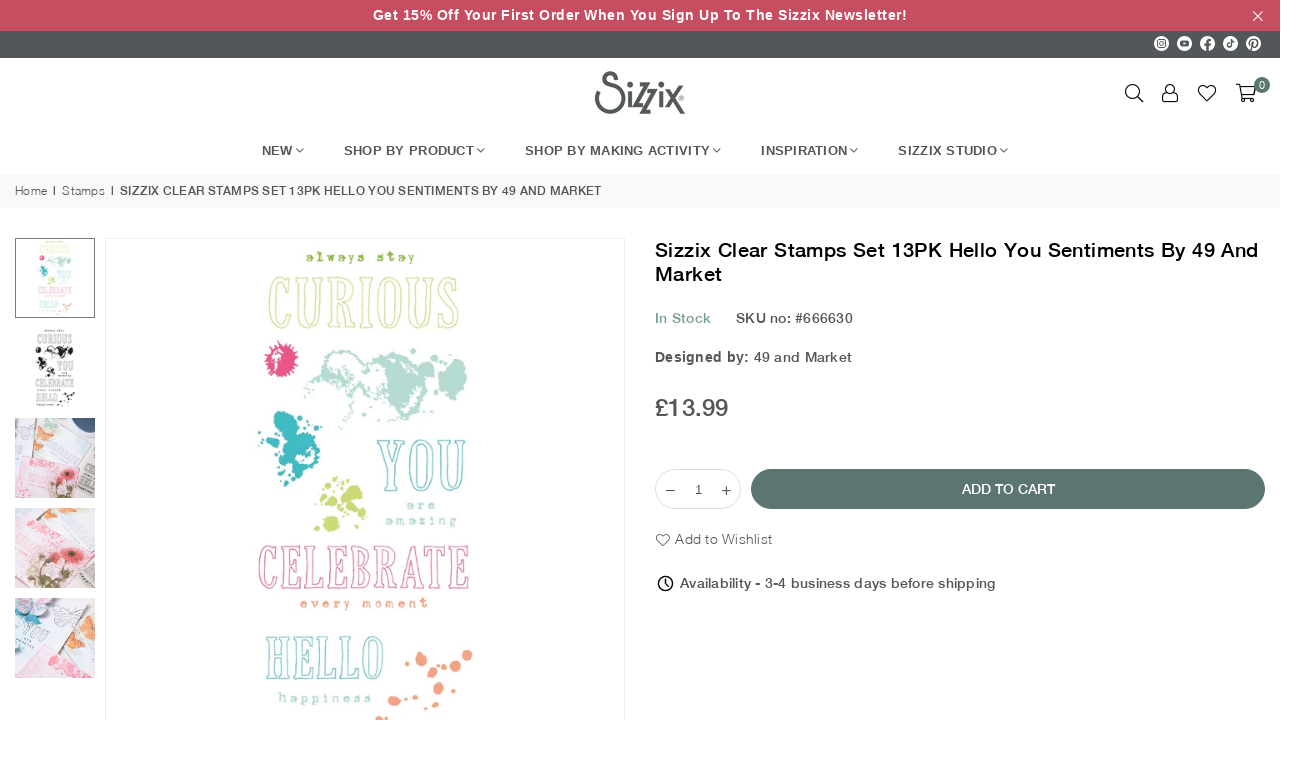

--- FILE ---
content_type: text/html; charset=utf-8
request_url: https://www.sizzix.co.uk/collections/stamps/products/sizzix-clear-stamps-set-13pk-hello-you-sentiments-by-49-and-market
body_size: 34541
content:
<!doctype html>
<html class="no-js" lang="en" ><head><meta charset="utf-8"><meta http-equiv="X-UA-Compatible" content="IE=edge,chrome=1"><meta name="viewport" content="width=device-width, initial-scale=1.0"><meta name="theme-color" content="#000"><meta name="format-detection" content="telephone=no"><link rel="canonical" href="https://www.sizzix.co.uk/products/sizzix-clear-stamps-set-13pk-hello-you-sentiments-by-49-and-market"><link rel="preconnect" href="https://cdn.shopify.com" crossorigin><link rel="dns-prefetch" href="https://www.sizzix.co.uk" crossorigin><link rel="dns-prefetch" href="https://476c23.myshopify.com" crossorigin><link rel="preconnect" href="https://fonts.shopifycdn.com" crossorigin><link rel="shortcut icon" href="//www.sizzix.co.uk/cdn/shop/files/sizzix_favicon_32x32.png?v=1706038558" type="image/png"><title>Sizzix Clear Stamps Set 13PK Hello You Sentiments by 49 and Market &ndash; Sizzix.co.uk</title><meta name="description" content="The Hello You sentiments 13 stamp set by 49 and Market works perfectly with the rest of their Sizzix collection, or any other designs in your stash. Featuring a range of sentiments which can be mixed and matched, along with some ink splatters to add background detail, this is a set you&#39;ll come back to time and time aga"><!-- /snippets/social-meta-tags.liquid --> <meta name="keywords" content="Sizzix.co.uk, www.sizzix.co.uk" /><meta name="author" content="Sizzix"><meta property="og:site_name" content="Sizzix.co.uk"><meta property="og:url" content="https://www.sizzix.co.uk/products/sizzix-clear-stamps-set-13pk-hello-you-sentiments-by-49-and-market"><meta property="og:title" content="Sizzix Clear Stamps Set 13PK Hello You Sentiments by 49 and Market"><meta property="og:type" content="product"><meta property="og:description" content="The Hello You sentiments 13 stamp set by 49 and Market works perfectly with the rest of their Sizzix collection, or any other designs in your stash. Featuring a range of sentiments which can be mixed and matched, along with some ink splatters to add background detail, this is a set you&#39;ll come back to time and time aga"><meta property="og:price:amount" content="13.99"><meta property="og:price:currency" content="GBP"><meta property="og:image" content="http://www.sizzix.co.uk/cdn/shop/files/666630_hello_you_sentiments_rgb_1200x1200.jpg?v=1711564127"><meta property="og:image" content="http://www.sizzix.co.uk/cdn/shop/files/666630-hello-you-sentiments_line_1200x1200.jpg?v=1711564127"><meta property="og:image" content="http://www.sizzix.co.uk/cdn/shop/files/666630-ls-hello_you_sentiments-01_1200x1200.jpg?v=1711564127"><meta property="og:image:secure_url" content="https://www.sizzix.co.uk/cdn/shop/files/666630_hello_you_sentiments_rgb_1200x1200.jpg?v=1711564127"><meta property="og:image:secure_url" content="https://www.sizzix.co.uk/cdn/shop/files/666630-hello-you-sentiments_line_1200x1200.jpg?v=1711564127"><meta property="og:image:secure_url" content="https://www.sizzix.co.uk/cdn/shop/files/666630-ls-hello_you_sentiments-01_1200x1200.jpg?v=1711564127"><meta name="twitter:card" content="summary_large_image"><meta name="twitter:title" content="Sizzix Clear Stamps Set 13PK Hello You Sentiments by 49 and Market"><meta name="twitter:description" content="The Hello You sentiments 13 stamp set by 49 and Market works perfectly with the rest of their Sizzix collection, or any other designs in your stash. Featuring a range of sentiments which can be mixed and matched, along with some ink splatters to add background detail, this is a set you&#39;ll come back to time and time aga">
<link rel="preload" as="font" href="" type="font/woff2" crossorigin><link rel="preload" as="font" href="" type="font/woff2" crossorigin><link rel="preload" as="font" href="//www.sizzix.co.uk/cdn/fonts/jost/jost_n4.d47a1b6347ce4a4c9f437608011273009d91f2b7.woff2" type="font/woff2" crossorigin><link rel="preload" as="font" href="//www.sizzix.co.uk/cdn/fonts/jost/jost_n7.921dc18c13fa0b0c94c5e2517ffe06139c3615a3.woff2" type="font/woff2" crossorigin><link rel="preload" as="font" href="//www.sizzix.co.uk/cdn/shop/t/9/assets/adorn-icons.woff2?v=23110375483909177801710406378" type="font/woff2" crossorigin><style type="text/css">:root{--ft1:Helvetica,Arial, sans-serif;--ft2:Helvetica,Arial, sans-serif;--ft3:Jost,sans-serif;--site_gutter:15px;--grid_gutter:30px;--grid_gutter_sm:15px; --input_height:38px;--input_height_sm:32px;--error:#d20000}*,::after,::before{box-sizing:border-box}article,aside,details,figcaption,figure,footer,header,hgroup,main,menu,nav,section,summary{display:block}body,button,input,select,textarea{font-family:-apple-system,BlinkMacSystemFont,"Segoe UI","Roboto","Oxygen","Ubuntu","Cantarell","Helvetica Neue",sans-serif;-webkit-font-smoothing:antialiased;-webkit-text-size-adjust:100%}a{background-color:transparent}a,a:after,a:before{transition:all .3s ease-in-out}b,strong{font-weight:700;}em{font-style:italic}small{font-size:80%}sub,sup{font-size:75%;line-height:0;position:relative;vertical-align:baseline}sup{top:-.5em}sub{bottom:-.25em}img{max-width:100%;border:0}button,input,optgroup,select,textarea{color:inherit;font:inherit;margin:0;outline:0}button[disabled],input[disabled]{cursor:default}[type=button]::-moz-focus-inner,[type=reset]::-moz-focus-inner,[type=submit]::-moz-focus-inner,button::-moz-focus-inner{border-style:none;padding:0}[type=button]:-moz-focusring,[type=reset]:-moz-focusring,[type=submit]:-moz-focusring,button:-moz-focusring{outline:1px dotted ButtonText}input[type=email],input[type=number],input[type=password],input[type=search]{-webkit-appearance:none;-moz-appearance:none}table{width:100%;border-collapse:collapse;border-spacing:0}td,th{padding:0}textarea{overflow:auto;-webkit-appearance:none;-moz-appearance:none}[tabindex='-1']:focus{outline:0}a,img{outline:0!important;border:0}[role=button],a,button,input,label,select,textarea{touch-action:manipulation}.fl,.flex{display:flex}.fl1,.flex-item{flex:1}.clearfix::after{content:'';display:table;clear:both}.clear{clear:both}.icon__fallback-text,.v-hidden{position:absolute!important;overflow:hidden;clip:rect(0 0 0 0);height:1px;width:1px;margin:-1px;padding:0;border:0}.visibility-hidden{visibility:hidden}.js-focus-hidden:focus{outline:0}.no-js:not(html),.no-js .js{display:none}.no-js .no-js:not(html){display:block}.skip-link:focus{clip:auto;width:auto;height:auto;margin:0;color:#111;background-color:#fff;padding:10px;opacity:1;z-index:10000;transition:none}blockquote{background:#f8f8f8;font-weight:600;font-size:15px;font-style:normal;text-align:center;padding:0 30px;margin:0}.rte blockquote{padding:25px;margin-bottom:20px}blockquote p+cite{margin-top:7.5px}blockquote cite{display:block;font-size:13px;font-style:inherit}code,pre{font-family:Consolas,monospace;font-size:1em}pre{overflow:auto}.rte:last-child{margin-bottom:0}.rte .h1,.rte .h2,.rte .h3,.rte .h4,.rte .h5,.rte .h6,.rte h1,.rte h2,.rte h3,.rte h4,.rte h5,.rte h6{margin-top:15px;margin-bottom:7.5px}.rte .h1:first-child,.rte .h2:first-child,.rte .h3:first-child,.rte .h4:first-child,.rte .h5:first-child,.rte .h6:first-child,.rte h1:first-child,.rte h2:first-child,.rte h3:first-child,.rte h4:first-child,.rte h5:first-child,.rte h6:first-child{margin-top:0}.rte li{margin-bottom:4px;list-style:inherit}.rte li:last-child{margin-bottom:0}.rte-setting{margin-bottom:11.11111px}.rte-setting:last-child{margin-bottom:0}p:last-child{margin-bottom:0}li{list-style:none}.fine-print{font-size:1.07692em;font-style:italic;margin:20px 0}.txt--minor{font-size:80%}.txt--emphasis{font-style:italic}.icon{display:inline-block;width:20px;height:20px;vertical-align:middle;fill:currentColor}.no-svg .icon{display:none}svg.icon:not(.icon--full-color) circle,svg.icon:not(.icon--full-color) ellipse,svg.icon:not(.icon--full-color) g,svg.icon:not(.icon--full-color) line,svg.icon:not(.icon--full-color) path,svg.icon:not(.icon--full-color) polygon,svg.icon:not(.icon--full-color) polyline,svg.icon:not(.icon--full-color) rect,symbol.icon:not(.icon--full-color) circle,symbol.icon:not(.icon--full-color) ellipse,symbol.icon:not(.icon--full-color) g,symbol.icon:not(.icon--full-color) line,symbol.icon:not(.icon--full-color) path,symbol.icon:not(.icon--full-color) polygon,symbol.icon:not(.icon--full-color) polyline,symbol.icon:not(.icon--full-color) rect{fill:inherit;stroke:inherit}.no-svg .icon__fallback-text{position:static!important;overflow:inherit;clip:none;height:auto;width:auto;margin:0}ol,ul{margin:0;padding:0}ol{list-style:decimal}.list--inline{padding:0;margin:0}.list--inline li{display:inline-block;margin-bottom:0;vertical-align:middle}.rte img{height:auto}.rte table{table-layout:fixed}.rte ol,.rte ul{margin:20px 0 30px 30px}.rte ol.list--inline,.rte ul.list--inline{margin-left:0}.rte ul{list-style:disc outside}.rte ul ul{list-style:circle outside}.rte ul ul ul{list-style:square outside}.rte a:not(.btn){padding-bottom:1px}.tc .rte ol,.tc .rte ul,.tc.rte ol,.tc.rte ul{margin-left:0;list-style-position:inside}.rte__table-wrapper{max-width:100%;overflow:auto;-webkit-overflow-scrolling:touch}svg:not(:root){overflow:hidden}.video-wrapper{position:relative;overflow:hidden;max-width:100%;padding-bottom:56.25%;height:0;height:auto}.video-wrapper iframe{position:absolute;top:0;left:0;width:100%;height:100%}form{margin:0}legend{border:0;padding:0}button,input[type=submit],label[for]{cursor:pointer}input[type=text]{-webkit-appearance:none;-moz-appearance:none}[type=checkbox]+label,[type=radio]+label{display:inline-block;margin-bottom:0}textarea{min-height:100px}input[type=checkbox],input[type=radio]{margin:0 5px 0 0;vertical-align:middle}select::-ms-expand{display:none}.label--hidden{position:absolute;height:0;width:0;margin-bottom:0;overflow:hidden;clip:rect(1px,1px,1px,1px)}.form-vertical input,.form-vertical select,.form-vertical textarea{display:block;width:100%}.form-vertical [type=checkbox],.form-vertical [type=radio]{display:inline-block;width:auto;margin-right:5px}.form-vertical .btn,.form-vertical [type=submit]{display:inline-block;width:auto}.grid--table{display:table;table-layout:fixed;width:100%}.grid--table>.gitem{float:none;display:table-cell;vertical-align:middle}.is-transitioning{display:block!important;visibility:visible!important}.mr0{margin:0 !important;}.pd0{ padding:0 !important;}.db{display:block}.dbi{display:inline-block}.dn, .hidden,.btn.loading .txt {display:none}.of_hidden {overflow:hidden}.pa {position:absolute}.pr {position:relative}.fw-300{font-weight:300}.fw-400{font-weight:400}.fw-500{font-weight:500}.fw-600{font-weight:600}b,strong,.fw-700{font-weight:700}em, .em{font-style:italic}.tt-u{text-transform:uppercase}.tt-l{text-transform:lowercase}.tt-c{text-transform:capitalize}.tt-n{text-transform:none}.list-bullet,.list-arrow,.list-square,.order-list{padding:0 0 15px 15px;}.list-bullet li {list-style:disc; padding:4px 0; }.list-bullet ul, .list-circle ul, .list-arrow ul, .order-list li {padding-left:15px;}.list-square li {list-style:square; padding:4px 0; } .list-arrow li {list-style:disclosure-closed; padding:4px 0; }.order-list li {list-style:decimal; padding:4px 0; }.tdn {text-decoration:none!important}.tdu {text-decoration:underline}.imgFt{position:absolute;top:0;left:0;width:100%;height:100%;object-fit:cover; object-position:center; }.imgFl { display:block; width:100%; height:auto; }.imgWrapper { display:block; margin:auto; }.autoHt { height:auto; }.bgImg { background-size:cover; background-repeat:no-repeat; background-position:center; }.grid-sizer{width:25%; position:absolute}.w_auto {width:auto!important}.h_auto{height:auto}.w_100{width:100%!important}.h_100{height:100%!important}.pd10 {padding:10px;}.grid{display:flex;flex-wrap:wrap;list-style:none;margin:0 -7.5px }.gitem{flex:0 0 auto;padding-left:7.5px;padding-right:7.5px;width:100%}.col-1,.rwcols-1 .gitem, .wd100{width:100%}.col-2,.rwcols-2 .gitem,.wd50{width:50%}.col-3,.rwcols-3 .gitem,.wd33{width:33.33333%}.col-4,.rwcols-4 .gitem,.wd25{width:25%}.col-5,.rwcols-5 .gitem,.wd20{width:20%}.col-6,.rwcols-6 .gitem,.wd16{width:16.66667%}.col-7,.rwcols-7 .gitem,.wd14{width:14.28571%}.col-8,.rwcols-8 .gitem,.wd12{width:12.5%}.col-9,.rwcols-9 .gitem,.wd11{width:11.11111%}.col-10,.rwcols-10 .gitem,.wd10{width:10%}.wd30{width:30%}.wd37{width:37.5%}.wd40{width:40%}.wd60{width:60%}.wd62{width:62.5%}.wd66{width:66.66667%}.wd70{width:70%}.wd75{width:75%}.wd80{width:80%}.wd83{width:83.33333%}.wd87{width:87.5%}.wd90{width:90%}.wd100{width:100%}.show{display:block!important}.hide{display:none!important}.grid-products{margin:0 -0.0px}.grid-products .gitem{padding-left:0.0px;padding-right:0.0px}.f-row{flex-direction:row}.f-col{flex-direction:column}.f-wrap{flex-wrap:wrap}.f-nowrap{flex-wrap:nowrap}.f-jcs{justify-content:flex-start}.f-jce{justify-content:flex-end}.f-jcc{justify-content:center}.f-jcsb{justify-content:space-between}.f-jcsa{justify-content:space-around}.f-jcse{justify-content:space-evenly}.f-ais{align-items:flex-start}.f-aie{align-items:flex-end}.f-aic{align-items:center}.f-aib{align-items:baseline}.f-aist{align-items:stretch}.f-acs{align-content:flex-start}.f-ace{align-content:flex-end}.f-acc{align-content:center}.f-acsb{align-content:space-between}.f-acsa{align-content:space-around}.f-acst{align-content:stretch}.f-asa{align-self:auto}.f-ass{align-self:flex-start}.f-ase{align-self:flex-end}.f-asc{align-self:center}.f-asb{align-self:baseline}.f-asst{align-self:stretch}.order0{order:0}.order1{order:1}.order2{order:2}.order3{order:3}.tl{text-align:left!important}.tc{text-align:center!important}.tr{text-align:right!important}.m_auto{margin-left:auto;margin-right:auto}.ml_auto{margin-left:auto}.mr_auto{margin-right:auto}.m0{margin:0!important}.mt0{margin-top:0!important}.ml0{margin-left:0!important}.mr0{margin-right:0!important}.mb0{margin-bottom:0!important}.ml5{margin-left:5px}.mt5{margin-top:5px}.mr5{margin-right:5px}.mb5{margin-bottom:5px}.ml10{margin-left:10px}.mt10{margin-top:10px}.mr10{margin-right:10px}.mb10{margin-bottom:10px}.ml15{margin-left:15px}.mt15{margin-top:15px}.mr15{margin-right:15px}.mb15{margin-bottom:15px}.ml20{margin-left:20px}.mt20{margin-top:20px!important}.mr20{margin-right:20px}.mb20{margin-bottom:20px}.ml25{margin-left:25px}.mt25{margin-top:25px}.mr25{margin-right:25px}.mb25{margin-bottom:25px}.ml30{margin-left:30px}.mt30{margin-top:30px}.mr30{margin-right:30px}.mb30{margin-bottom:30px}.mb35{margin-bottom:35px}.mb40{margin-bottom:40px}.mb45{margin-bottom:45px}.mb50{margin-bottom:50px}@media (min-width:768px){.col-md-1{width:100%}.col-md-2,.rwcols-md-2 .gitem,.wd50-md{width:50%}.col-md-3,.rwcols-md-3 .gitem,.wd33-md{width:33.33333%}.col-md-4,.rwcols-md-4 .gitem,.wd25-md{width:25%}.col-md-5,.rwcols-md-5 .gitem,.wd20-md{width:20%}.col-md-6,.rwcols-md-6 .gitem,.wd16-md{width:16.66667%}.col-md-7,.rwcols-md-7 .gitem,.wd14-md{width:14.28571%}.col-md-8,.rwcols-md-8 .gitem,.wd12-md{width:12.5%}.col-md-9,.rwcols-md-9 .gitem,.wd11-md{width:11.11111%}.col-md-10,.rwcols-md-10 .gitem,.wd10-md{width:10%}.wd30-md{width:30%}.wd37-md{width:37.5%}.wd40-md{width:40%}.wd60-md{width:60%}.wd62-md{width:62.5%}.wd66-md{width:66.66667%}.wd70-md{width:70%}.wd75-md{width:75%}.wd80-md{width:80%}.wd83-md{width:83.33333%}.wd87-md{width:87.5%}.wd90-md{width:90%}.tl-md{text-align:left!important}.tc-md{text-align:center!important}.tr-md{text-align:right!important}.f-row-md{flex-direction:row}.f-col-md{flex-direction:column}.f-wrap-md{flex-wrap:wrap}.f-nowrap-md{flex-wrap:nowrap}.f-jcs-md{justify-content:flex-start}.f-jce-md{justify-content:flex-end}.f-jcc-md{justify-content:center}.f-jcsb-md{justify-content:space-between}.f-jcsa-md{justify-content:space-around}.f-jcse-md{justify-content:space-evenly}.f-ais-md{align-items:flex-start}.f-aie-md{align-items:flex-end}.f-aic-md{align-items:center}.f-aib-md{align-items:baseline}.f-aist-md{align-items:stretch}.f-acs-md{align-content:flex-start}.f-ace-md{align-content:flex-end}.f-acc-md{align-content:center}.f-acsb-md{align-content:space-between}.f-acsa-md{align-content:space-around}.f-acst-md{align-content:stretch}.f-asa-md{align-self:auto}.f-ass-md{align-self:flex-start}.f-ase-md{align-self:flex-end}.f-asc-md{align-self:center}.f-asb-md{align-self:baseline}.f-asst-md{align-self:stretch}.mb0-md{margin-bottom:0}.mb5-md{margin-bottom:5px}.mb10-md{margin-bottom:10px}.mb15-md{margin-bottom:15px}.mb20-md{margin-bottom:20px}.mb25-md{margin-bottom:25px}.mb30-md{margin-bottom:30px}.mb35-md{margin-bottom:35px}.mb40-md{margin-bottom:40px}.mb45-md{margin-bottom:45px}.mb50-md{margin-bottom:50px}}@media (min-width:1025px){.grid{margin:0 -15px }.gitem{padding-left:15px;padding-right:15px }.col-lg-1{width:100%}.col-lg-2,.rwcols-lg-2 .gitem,.wd50-lg{width:50%}.col-lg-3,.rwcols-lg-3 .gitem,.wd33-lg{width:33.33333%}.col-lg-4,.rwcols-lg-4 .gitem,.wd25-lg{width:25%}.col-lg-5,.rwcols-lg-5 .gitem,.wd20-lg{width:20%}.col-lg-6,.rwcols-lg-6 .gitem,.wd16-lg{width:16.66667%}.col-lg-7,.rwcols-lg-7 .gitem,.wd14-lg{width:14.28571%}.col-lg-8,.rwcols-lg-8 .gitem,.wd12-lg{width:12.5%}.col-lg-9,.rwcols-lg-9 .gitem,.wd11-lg{width:11.11111%}.col-lg-10,.rwcols-lg-10 .gitem,.wd10-lg{width:10%}.wd30-lg{width:30%}.wd37-lg{width:37.5%}.wd40-lg{width:40%}.wd60-lg{width:60%}.wd62-lg{width:62.5%}.wd66-lg{width:66.66667%}.wd70-lg{width:70%}.wd75-lg{width:75%}.wd80-lg{width:80%}.wd83-lg{width:83.33333%}.wd87-lg{width:87.5%}.wd90-lg{width:90%}.show-lg{display:block!important}.hide-lg{display:none!important}.f-row-lg{flex-direction:row}.f-col-lg{flex-direction:column}.f-wrap-lg{flex-wrap:wrap}.f-nowrap-lg{flex-wrap:nowrap}.tl-lg {text-align:left!important}.tc-lg {text-align:center!important}.tr-lg {text-align:right!important}.grid-products{margin:0 -10.0px}.grid-products .gitem{padding-left:10.0px;padding-right:10.0px}}@media (min-width:1280px){.col-xl-1{width:100%}.col-xl-2,.rwcols-xl-2 .gitem,.wd50-xl{width:50%}.col-xl-3,.rwcols-xl-3 .gitem,.wd33-xl{width:33.33333%}.col-xl-4,.rwcols-xl-4 .gitem,.wd25-xl{width:25%}.col-xl-5,.rwcols-xl-5 .gitem,.wd20-xl{width:20%}.col-xl-6,.rwcols-xl-6 .gitem,.wd16-xl{width:16.66667%}.col-xl-7,.rwcols-xl-7 .gitem,.wd14-xl{width:14.28571%}.col-xl-8,.rwcols-xl-8 .gitem,.wd12-xl{width:12.5%}.col-xl-9,.rwcols-xl-9 .gitem,.wd11-xl{width:11.11111%}.col-xl-10,.rwcols-xl-10 .gitem,.wd10-xl{width:10%}.wd30-xl{width:30%}.wd37-xl{width:37.5%}.wd40-xl{width:40%}.wd60-xl{width:60%}.wd62-xl{width:62.5%}.wd66-xl{width:66.66667%}.wd70-xl{width:70%}.wd75-xl{width:75%}.wd80-xl{width:80%}.wd83-xl{width:83.33333%}.wd87-xl{width:87.5%}.wd90-xl{width:90%}.show-xl{display:block!important}.hide-xl{display:none!important}.f-wrap-xl{flex-wrap:wrap}.f-col-xl{flex-direction:column}.tl-xl {text-align:left!important}.tc-xl {text-align:center!important}.tr-xl {text-align:right!important}}@media only screen and (min-width:768px) and (max-width:1025px){.show-md{display:block!important}.hide-md{display:none!important}}@media only screen and (max-width:767px){.show-sm{display:block!important}.hide-sm{display:none!important}}@font-face{font-family:Adorn-Icons;src:url("//www.sizzix.co.uk/cdn/shop/t/9/assets/adorn-icons.woff2?v=23110375483909177801710406378") format('woff2'),url("//www.sizzix.co.uk/cdn/shop/t/9/assets/adorn-icons.woff?v=3660380726993999231710406377") format('woff');font-weight:400;font-style:normal;font-display:swap}.at{font:normal normal normal 15px/1 Adorn-Icons;speak:none;text-transform:none;display:inline-block;vertical-align:middle;text-rendering:auto;-webkit-font-smoothing:antialiased;-moz-osx-font-smoothing:grayscale}@font-face {font-family: Jost;font-weight: 300;font-style: normal;font-display: swap;src: url("//www.sizzix.co.uk/cdn/fonts/jost/jost_n3.a5df7448b5b8c9a76542f085341dff794ff2a59d.woff2") format("woff2"), url("//www.sizzix.co.uk/cdn/fonts/jost/jost_n3.882941f5a26d0660f7dd135c08afc57fc6939a07.woff") format("woff");}@font-face {font-family: Jost;font-weight: 400;font-style: normal;font-display: swap;src: url("//www.sizzix.co.uk/cdn/fonts/jost/jost_n4.d47a1b6347ce4a4c9f437608011273009d91f2b7.woff2") format("woff2"), url("//www.sizzix.co.uk/cdn/fonts/jost/jost_n4.791c46290e672b3f85c3d1c651ef2efa3819eadd.woff") format("woff");}@font-face {font-family: Jost;font-weight: 500;font-style: normal;font-display: swap;src: url("//www.sizzix.co.uk/cdn/fonts/jost/jost_n5.7c8497861ffd15f4e1284cd221f14658b0e95d61.woff2") format("woff2"), url("//www.sizzix.co.uk/cdn/fonts/jost/jost_n5.fb6a06896db583cc2df5ba1b30d9c04383119dd9.woff") format("woff");}@font-face {font-family: Jost;font-weight: 600;font-style: normal;font-display: swap;src: url("//www.sizzix.co.uk/cdn/fonts/jost/jost_n6.ec1178db7a7515114a2d84e3dd680832b7af8b99.woff2") format("woff2"), url("//www.sizzix.co.uk/cdn/fonts/jost/jost_n6.b1178bb6bdd3979fef38e103a3816f6980aeaff9.woff") format("woff");}@font-face {font-family: Jost;font-weight: 700;font-style: normal;font-display: swap;src: url("//www.sizzix.co.uk/cdn/fonts/jost/jost_n7.921dc18c13fa0b0c94c5e2517ffe06139c3615a3.woff2") format("woff2"), url("//www.sizzix.co.uk/cdn/fonts/jost/jost_n7.cbfc16c98c1e195f46c536e775e4e959c5f2f22b.woff") format("woff");}.page-width { margin:0 auto; padding-left:10px; padding-right:10px; max-width:1400px; }.fullwidth { max-width:100%; padding-left:10px; padding-right:10px; }@media only screen and (min-width:766px) { .page-width { padding-left:15px; padding-right:15px; }.fullwidth { padding-left:15px; padding-right:15px; }}@media only screen and (min-width:1280px){.fullwidth { padding-left:55px; padding-right:55px; }}.fullwidth.npd { padding-left:0; padding-right:0; }</style><link rel="stylesheet" href="//www.sizzix.co.uk/cdn/shop/t/9/assets/theme.css?v=132374313349299238091754427415" type="text/css" media="all">    <script src="//www.sizzix.co.uk/cdn/shop/t/9/assets/lazysizes.js?v=87699819761267479901710406381" async></script>  <script src="//www.sizzix.co.uk/cdn/shop/t/9/assets/jquery.min.js?v=115860211936397945481710406381"defer="defer"></script><script>var theme = {strings:{addToCart:"Add to cart",preOrder:"Pre-Order",soldOut:"Sold out",unavailable:"Unavailable",showMore:"Show More",showLess:"Show Less"},mlcurrency:false,moneyFormat:"£{{amount}}",currencyFormat:"money_format",shopCurrency:"GBP",autoCurrencies:true,money_currency_format:"£{{amount}} GBP",money_format:"£{{amount}}",ajax_cart:true,fixedHeader:true,animation:false,animationMobile:true,searchresult:"See all results",wlAvailable:"Available in Wishlist",rtl:false,};document.documentElement.className = document.documentElement.className.replace('no-js', 'js');var Metatheme = null,thm = 'Avone', shpeml = 'helpdesk_uk@ellison.com', dmn = window.location.hostname;        window.lazySizesConfig = window.lazySizesConfig || {};window.lazySizesConfig.loadMode = 1;      window.lazySizesConfig.loadHidden = false;        window.shopUrl = 'https://www.sizzix.co.uk';      window.routes = {        cart_add_url: '/cart/add',        cart_change_url: '/cart/change',        cart_update_url: '/cart/update',        cart_url: '/cart',        predictive_search_url: '/search/suggest'      };      window.cartStrings = {        error: `There was an error while updating your cart. Please try again.`,        quantityError: `You can only add [quantity] of this item.`      };</script><script src="//www.sizzix.co.uk/cdn/shop/t/9/assets/vendor.js?v=154559527474465178371710406379" defer="defer"></script>
   <script>window.performance && window.performance.mark && window.performance.mark('shopify.content_for_header.start');</script><meta id="shopify-digital-wallet" name="shopify-digital-wallet" content="/78508294472/digital_wallets/dialog">
<meta name="shopify-checkout-api-token" content="f03af5739de6b113c401f238434b826d">
<meta id="in-context-paypal-metadata" data-shop-id="78508294472" data-venmo-supported="false" data-environment="production" data-locale="en_US" data-paypal-v4="true" data-currency="GBP">
<link rel="alternate" type="application/json+oembed" href="https://www.sizzix.co.uk/products/sizzix-clear-stamps-set-13pk-hello-you-sentiments-by-49-and-market.oembed">
<script async="async" data-src="/checkouts/internal/preloads.js?locale=en-GB"></script>
<link rel="preconnect" href="https://shop.app" crossorigin="anonymous">
<script async="async" data-src="https://shop.app/checkouts/internal/preloads.js?locale=en-GB&shop_id=78508294472" crossorigin="anonymous"></script>
<script id="apple-pay-shop-capabilities" type="application/json">{"shopId":78508294472,"countryCode":"GB","currencyCode":"GBP","merchantCapabilities":["supports3DS"],"merchantId":"gid:\/\/shopify\/Shop\/78508294472","merchantName":"Sizzix.co.uk","requiredBillingContactFields":["postalAddress","email"],"requiredShippingContactFields":["postalAddress","email"],"shippingType":"shipping","supportedNetworks":["visa","maestro","masterCard","discover","elo"],"total":{"type":"pending","label":"Sizzix.co.uk","amount":"1.00"},"shopifyPaymentsEnabled":true,"supportsSubscriptions":true}</script>
<script id="shopify-features" type="application/json">{"accessToken":"f03af5739de6b113c401f238434b826d","betas":["rich-media-storefront-analytics"],"domain":"www.sizzix.co.uk","predictiveSearch":true,"shopId":78508294472,"locale":"en"}</script>
<script>var Shopify = Shopify || {};
Shopify.shop = "476c23.myshopify.com";
Shopify.locale = "en";
Shopify.currency = {"active":"GBP","rate":"1.0"};
Shopify.country = "GB";
Shopify.theme = {"name":"sizzix\/master","id":159219745096,"schema_name":"Avone","schema_version":"5.1","theme_store_id":null,"role":"main"};
Shopify.theme.handle = "null";
Shopify.theme.style = {"id":null,"handle":null};
Shopify.cdnHost = "www.sizzix.co.uk/cdn";
Shopify.routes = Shopify.routes || {};
Shopify.routes.root = "/";</script>
<script type="module">!function(o){(o.Shopify=o.Shopify||{}).modules=!0}(window);</script>
<script>!function(o){function n(){var o=[];function n(){o.push(Array.prototype.slice.apply(arguments))}return n.q=o,n}var t=o.Shopify=o.Shopify||{};t.loadFeatures=n(),t.autoloadFeatures=n()}(window);</script>
<script>
  window.ShopifyPay = window.ShopifyPay || {};
  window.ShopifyPay.apiHost = "shop.app\/pay";
  window.ShopifyPay.redirectState = null;
</script>
<script id="shop-js-analytics" type="application/json">{"pageType":"product"}</script>
<script defer="defer" async type="module" data-src="//www.sizzix.co.uk/cdn/shopifycloud/shop-js/modules/v2/client.init-shop-cart-sync_BdyHc3Nr.en.esm.js"></script>
<script defer="defer" async type="module" data-src="//www.sizzix.co.uk/cdn/shopifycloud/shop-js/modules/v2/chunk.common_Daul8nwZ.esm.js"></script>
<script type="module">
  await import("//www.sizzix.co.uk/cdn/shopifycloud/shop-js/modules/v2/client.init-shop-cart-sync_BdyHc3Nr.en.esm.js");
await import("//www.sizzix.co.uk/cdn/shopifycloud/shop-js/modules/v2/chunk.common_Daul8nwZ.esm.js");

  window.Shopify.SignInWithShop?.initShopCartSync?.({"fedCMEnabled":true,"windoidEnabled":true});

</script>
<script>
  window.Shopify = window.Shopify || {};
  if (!window.Shopify.featureAssets) window.Shopify.featureAssets = {};
  window.Shopify.featureAssets['shop-js'] = {"shop-cart-sync":["modules/v2/client.shop-cart-sync_QYOiDySF.en.esm.js","modules/v2/chunk.common_Daul8nwZ.esm.js"],"init-fed-cm":["modules/v2/client.init-fed-cm_DchLp9rc.en.esm.js","modules/v2/chunk.common_Daul8nwZ.esm.js"],"shop-button":["modules/v2/client.shop-button_OV7bAJc5.en.esm.js","modules/v2/chunk.common_Daul8nwZ.esm.js"],"init-windoid":["modules/v2/client.init-windoid_DwxFKQ8e.en.esm.js","modules/v2/chunk.common_Daul8nwZ.esm.js"],"shop-cash-offers":["modules/v2/client.shop-cash-offers_DWtL6Bq3.en.esm.js","modules/v2/chunk.common_Daul8nwZ.esm.js","modules/v2/chunk.modal_CQq8HTM6.esm.js"],"shop-toast-manager":["modules/v2/client.shop-toast-manager_CX9r1SjA.en.esm.js","modules/v2/chunk.common_Daul8nwZ.esm.js"],"init-shop-email-lookup-coordinator":["modules/v2/client.init-shop-email-lookup-coordinator_UhKnw74l.en.esm.js","modules/v2/chunk.common_Daul8nwZ.esm.js"],"pay-button":["modules/v2/client.pay-button_DzxNnLDY.en.esm.js","modules/v2/chunk.common_Daul8nwZ.esm.js"],"avatar":["modules/v2/client.avatar_BTnouDA3.en.esm.js"],"init-shop-cart-sync":["modules/v2/client.init-shop-cart-sync_BdyHc3Nr.en.esm.js","modules/v2/chunk.common_Daul8nwZ.esm.js"],"shop-login-button":["modules/v2/client.shop-login-button_D8B466_1.en.esm.js","modules/v2/chunk.common_Daul8nwZ.esm.js","modules/v2/chunk.modal_CQq8HTM6.esm.js"],"init-customer-accounts-sign-up":["modules/v2/client.init-customer-accounts-sign-up_C8fpPm4i.en.esm.js","modules/v2/client.shop-login-button_D8B466_1.en.esm.js","modules/v2/chunk.common_Daul8nwZ.esm.js","modules/v2/chunk.modal_CQq8HTM6.esm.js"],"init-shop-for-new-customer-accounts":["modules/v2/client.init-shop-for-new-customer-accounts_CVTO0Ztu.en.esm.js","modules/v2/client.shop-login-button_D8B466_1.en.esm.js","modules/v2/chunk.common_Daul8nwZ.esm.js","modules/v2/chunk.modal_CQq8HTM6.esm.js"],"init-customer-accounts":["modules/v2/client.init-customer-accounts_dRgKMfrE.en.esm.js","modules/v2/client.shop-login-button_D8B466_1.en.esm.js","modules/v2/chunk.common_Daul8nwZ.esm.js","modules/v2/chunk.modal_CQq8HTM6.esm.js"],"shop-follow-button":["modules/v2/client.shop-follow-button_CkZpjEct.en.esm.js","modules/v2/chunk.common_Daul8nwZ.esm.js","modules/v2/chunk.modal_CQq8HTM6.esm.js"],"lead-capture":["modules/v2/client.lead-capture_BntHBhfp.en.esm.js","modules/v2/chunk.common_Daul8nwZ.esm.js","modules/v2/chunk.modal_CQq8HTM6.esm.js"],"checkout-modal":["modules/v2/client.checkout-modal_CfxcYbTm.en.esm.js","modules/v2/chunk.common_Daul8nwZ.esm.js","modules/v2/chunk.modal_CQq8HTM6.esm.js"],"shop-login":["modules/v2/client.shop-login_Da4GZ2H6.en.esm.js","modules/v2/chunk.common_Daul8nwZ.esm.js","modules/v2/chunk.modal_CQq8HTM6.esm.js"],"payment-terms":["modules/v2/client.payment-terms_MV4M3zvL.en.esm.js","modules/v2/chunk.common_Daul8nwZ.esm.js","modules/v2/chunk.modal_CQq8HTM6.esm.js"]};
</script>
<script>(function() {
  var isLoaded = false;
  function asyncLoad() {
    if (isLoaded) return;
    isLoaded = true;
    var urls = ["\/\/cdn.shopify.com\/proxy\/f6c309ff0c5023f6774762c71bd3fd27765103e0ebf5752afd46c40fa2041b5f\/contact.gorgias.help\/api\/contact-forms\/replace-mailto-script.js?t=1711118161125\u0026shopName=476c23\u0026shop=476c23.myshopify.com\u0026sp-cache-control=cHVibGljLCBtYXgtYWdlPTkwMA","https:\/\/chimpstatic.com\/mcjs-connected\/js\/users\/38878044804c8bad48e29bd6a\/4dd16b7f0072f4a5272f1d1e8.js?shop=476c23.myshopify.com","https:\/\/customer-first-focus.b-cdn.net\/cffPCLoader_min.js?shop=476c23.myshopify.com"];
    for (var i = 0; i < urls.length; i++) {
      var s = document.createElement('script');
      s.type = 'text/javascript';
      s.async = true;
      s.src = urls[i];
      var x = document.getElementsByTagName('script')[0];
      x.parentNode.insertBefore(s, x);
    }
  };
  document.addEventListener('StartAsyncLoading',function(event){asyncLoad();});if(window.attachEvent) {
    window.attachEvent('onload', function(){});
  } else {
    window.addEventListener('load', function(){}, false);
  }
})();</script>
<script id="__st">var __st={"a":78508294472,"offset":0,"reqid":"3c32d1ea-1bf3-4566-bd6e-dd6585e20831-1768963235","pageurl":"www.sizzix.co.uk\/collections\/stamps\/products\/sizzix-clear-stamps-set-13pk-hello-you-sentiments-by-49-and-market","u":"8c081e48f730","p":"product","rtyp":"product","rid":8796727804232};</script>
<script>window.ShopifyPaypalV4VisibilityTracking = true;</script>
<script id="captcha-bootstrap">!function(){'use strict';const t='contact',e='account',n='new_comment',o=[[t,t],['blogs',n],['comments',n],[t,'customer']],c=[[e,'customer_login'],[e,'guest_login'],[e,'recover_customer_password'],[e,'create_customer']],r=t=>t.map((([t,e])=>`form[action*='/${t}']:not([data-nocaptcha='true']) input[name='form_type'][value='${e}']`)).join(','),a=t=>()=>t?[...document.querySelectorAll(t)].map((t=>t.form)):[];function s(){const t=[...o],e=r(t);return a(e)}const i='password',u='form_key',d=['recaptcha-v3-token','g-recaptcha-response','h-captcha-response',i],f=()=>{try{return window.sessionStorage}catch{return}},m='__shopify_v',_=t=>t.elements[u];function p(t,e,n=!1){try{const o=window.sessionStorage,c=JSON.parse(o.getItem(e)),{data:r}=function(t){const{data:e,action:n}=t;return t[m]||n?{data:e,action:n}:{data:t,action:n}}(c);for(const[e,n]of Object.entries(r))t.elements[e]&&(t.elements[e].value=n);n&&o.removeItem(e)}catch(o){console.error('form repopulation failed',{error:o})}}const l='form_type',E='cptcha';function T(t){t.dataset[E]=!0}const w=window,h=w.document,L='Shopify',v='ce_forms',y='captcha';let A=!1;((t,e)=>{const n=(g='f06e6c50-85a8-45c8-87d0-21a2b65856fe',I='https://cdn.shopify.com/shopifycloud/storefront-forms-hcaptcha/ce_storefront_forms_captcha_hcaptcha.v1.5.2.iife.js',D={infoText:'Protected by hCaptcha',privacyText:'Privacy',termsText:'Terms'},(t,e,n)=>{const o=w[L][v],c=o.bindForm;if(c)return c(t,g,e,D).then(n);var r;o.q.push([[t,g,e,D],n]),r=I,A||(h.body.append(Object.assign(h.createElement('script'),{id:'captcha-provider',async:!0,src:r})),A=!0)});var g,I,D;w[L]=w[L]||{},w[L][v]=w[L][v]||{},w[L][v].q=[],w[L][y]=w[L][y]||{},w[L][y].protect=function(t,e){n(t,void 0,e),T(t)},Object.freeze(w[L][y]),function(t,e,n,w,h,L){const[v,y,A,g]=function(t,e,n){const i=e?o:[],u=t?c:[],d=[...i,...u],f=r(d),m=r(i),_=r(d.filter((([t,e])=>n.includes(e))));return[a(f),a(m),a(_),s()]}(w,h,L),I=t=>{const e=t.target;return e instanceof HTMLFormElement?e:e&&e.form},D=t=>v().includes(t);t.addEventListener('submit',(t=>{const e=I(t);if(!e)return;const n=D(e)&&!e.dataset.hcaptchaBound&&!e.dataset.recaptchaBound,o=_(e),c=g().includes(e)&&(!o||!o.value);(n||c)&&t.preventDefault(),c&&!n&&(function(t){try{if(!f())return;!function(t){const e=f();if(!e)return;const n=_(t);if(!n)return;const o=n.value;o&&e.removeItem(o)}(t);const e=Array.from(Array(32),(()=>Math.random().toString(36)[2])).join('');!function(t,e){_(t)||t.append(Object.assign(document.createElement('input'),{type:'hidden',name:u})),t.elements[u].value=e}(t,e),function(t,e){const n=f();if(!n)return;const o=[...t.querySelectorAll(`input[type='${i}']`)].map((({name:t})=>t)),c=[...d,...o],r={};for(const[a,s]of new FormData(t).entries())c.includes(a)||(r[a]=s);n.setItem(e,JSON.stringify({[m]:1,action:t.action,data:r}))}(t,e)}catch(e){console.error('failed to persist form',e)}}(e),e.submit())}));const S=(t,e)=>{t&&!t.dataset[E]&&(n(t,e.some((e=>e===t))),T(t))};for(const o of['focusin','change'])t.addEventListener(o,(t=>{const e=I(t);D(e)&&S(e,y())}));const B=e.get('form_key'),M=e.get(l),P=B&&M;t.addEventListener('DOMContentLoaded',(()=>{const t=y();if(P)for(const e of t)e.elements[l].value===M&&p(e,B);[...new Set([...A(),...v().filter((t=>'true'===t.dataset.shopifyCaptcha))])].forEach((e=>S(e,t)))}))}(h,new URLSearchParams(w.location.search),n,t,e,['guest_login'])})(!0,!0)}();</script>
<script integrity="sha256-4kQ18oKyAcykRKYeNunJcIwy7WH5gtpwJnB7kiuLZ1E=" data-source-attribution="shopify.loadfeatures" defer="defer" data-src="//www.sizzix.co.uk/cdn/shopifycloud/storefront/assets/storefront/load_feature-a0a9edcb.js" crossorigin="anonymous"></script>
<script crossorigin="anonymous" defer="defer" data-src="//www.sizzix.co.uk/cdn/shopifycloud/storefront/assets/shopify_pay/storefront-65b4c6d7.js?v=20250812"></script>
<script data-source-attribution="shopify.dynamic_checkout.dynamic.init">var Shopify=Shopify||{};Shopify.PaymentButton=Shopify.PaymentButton||{isStorefrontPortableWallets:!0,init:function(){window.Shopify.PaymentButton.init=function(){};var t=document.createElement("script");t.data-src="https://www.sizzix.co.uk/cdn/shopifycloud/portable-wallets/latest/portable-wallets.en.js",t.type="module",document.head.appendChild(t)}};
</script>
<script data-source-attribution="shopify.dynamic_checkout.buyer_consent">
  function portableWalletsHideBuyerConsent(e){var t=document.getElementById("shopify-buyer-consent"),n=document.getElementById("shopify-subscription-policy-button");t&&n&&(t.classList.add("hidden"),t.setAttribute("aria-hidden","true"),n.removeEventListener("click",e))}function portableWalletsShowBuyerConsent(e){var t=document.getElementById("shopify-buyer-consent"),n=document.getElementById("shopify-subscription-policy-button");t&&n&&(t.classList.remove("hidden"),t.removeAttribute("aria-hidden"),n.addEventListener("click",e))}window.Shopify?.PaymentButton&&(window.Shopify.PaymentButton.hideBuyerConsent=portableWalletsHideBuyerConsent,window.Shopify.PaymentButton.showBuyerConsent=portableWalletsShowBuyerConsent);
</script>
<script data-source-attribution="shopify.dynamic_checkout.cart.bootstrap">document.addEventListener("DOMContentLoaded",(function(){function t(){return document.querySelector("shopify-accelerated-checkout-cart, shopify-accelerated-checkout")}if(t())Shopify.PaymentButton.init();else{new MutationObserver((function(e,n){t()&&(Shopify.PaymentButton.init(),n.disconnect())})).observe(document.body,{childList:!0,subtree:!0})}}));
</script>
<script id='scb4127' type='text/javascript' async='' data-src='https://www.sizzix.co.uk/cdn/shopifycloud/privacy-banner/storefront-banner.js'></script><link id="shopify-accelerated-checkout-styles" rel="stylesheet" media="screen" href="https://www.sizzix.co.uk/cdn/shopifycloud/portable-wallets/latest/accelerated-checkout-backwards-compat.css" crossorigin="anonymous">
<style id="shopify-accelerated-checkout-cart">
        #shopify-buyer-consent {
  margin-top: 1em;
  display: inline-block;
  width: 100%;
}

#shopify-buyer-consent.hidden {
  display: none;
}

#shopify-subscription-policy-button {
  background: none;
  border: none;
  padding: 0;
  text-decoration: underline;
  font-size: inherit;
  cursor: pointer;
}

#shopify-subscription-policy-button::before {
  box-shadow: none;
}

      </style>

<script>window.performance && window.performance.mark && window.performance.mark('shopify.content_for_header.end');</script><!-- Include js-cookie library -->
<script src="https://cdnjs.cloudflare.com/ajax/libs/js-cookie/3.0.1/js.cookie.min.js"></script>
  <link rel="stylesheet" href="//www.sizzix.co.uk/cdn/shop/t/9/assets/default.css?v=31073317086424881251754487164" type="text/css" media="all">
  <link rel="stylesheet" href="//www.sizzix.co.uk/cdn/shop/t/9/assets/homepage.css?v=76967048750669276511744179803" type="text/css" media="all">
  
  <link rel="stylesheet" href="//www.sizzix.co.uk/cdn/shop/t/9/assets/custom_pages.css?v=101500254326679728891744177556" type="text/css" media="all">
  <script src="https://ajax.googleapis.com/ajax/libs/jquery/3.6.1/jquery.min.js"></script>
  <style>
    @font-face {
      font-family: 'Allison-script';
      src: url('https://cdn.shopify.com/s/files/1/0785/0829/4472/files/FontsFree-Net-allison-scriptregular.ttf?v=1702884407') format('truetype');
      font-display: swap;
      font-weight: normal;
      font-style: normal;
    }
    @font-face {
      font-family: 'Futura-condensed-light';
      src: url('https://cdn.shopify.com/s/files/1/0785/0829/4472/files/Futura_Light_Condensed.otf?v=1702888576') format('truetype');
      font-display: swap;
      font-weight: normal;
      font-style: normal;
    }
    @font-face {
      font-family: 'HelveticaNeue-light';
      src: url('https://cdn.shopify.com/s/files/1/0785/0829/4472/files/Light.ttf?v=1702888954') format('truetype');
      font-display: swap;
      font-weight: normal;
      font-style: normal;
    }
    @font-face {
      font-family: 'HelveticaNeue-medium';
      src: url('https://cdn.shopify.com/s/files/1/0785/0829/4472/files/HelveticaNeue_Medium.ttf?v=1703412019') format('truetype');
      font-display: swap;
      font-weight: normal;
      font-style: normal;
    }
    @font-face {
      font-family: 'HelveticaNeue-bold';
      src: url('https://cdn.shopify.com/s/files/1/0785/0829/4472/files/Helvetica_Neu_Bold.ttf?v=1703439236') format('truetype');
      font-display: swap;
      font-weight: normal;
      font-style: normal;
    }
    @font-face {
      font-family: 'Inkblossoms';
      src: url('https://cdn.shopify.com/s/files/1/0785/0829/4472/files/LillyBelle_400.ttf?v=1707835365') format('truetype');
      font-display: swap;
      font-weight: normal;
      font-style: normal;
    }
    @font-face {
      font-family: 'Moonflower';
      src: url('https://cdn.shopify.com/s/files/1/0785/0829/4472/files/Moon_Flower_Bold.ttf?v=1707836963') format('truetype');
      font-display: swap;
      font-weight: normal;
      font-style: normal;
    }
  </style>
 
                                    <!-- CMSPROEDITSHEADSTART -->
				      <style>.pp-helper { display: none !important; }</style>  
                                     
                                     
                                    
                                    
                            
                                    <script type="text/javascript">
                                                                         gsRequestPath = "/products/sizzix-clear-stamps-set-13pk-hello-you-sentiments-by-49-and-market";  
                                    </script>
                                                                 
                                    <div id="shopify-section-cmsproheader" class="shopify-section"></div>
                                    <!-- CMSPROEDITSHEADEND --><!-- BEGIN app block: shopify://apps/geo-pro-geolocation/blocks/geopro/16fc5313-7aee-4e90-ac95-f50fc7c8b657 --><!-- This snippet is used to load Geo:Pro data on the storefront -->
<meta class='geo-ip' content='[base64]'>
<!-- This snippet initializes the plugin -->
<script async>
  try {
    const loadGeoPro=()=>{let e=e=>{if(!e||e.isCrawler||"success"!==e.message){window.geopro_cancel="1";return}let o=e.isAdmin?"el-geoip-location-admin":"el-geoip-location",s=Date.now()+864e5;localStorage.setItem(o,JSON.stringify({value:e.data,expires:s})),e.isAdmin&&localStorage.setItem("el-geoip-admin",JSON.stringify({value:"1",expires:s}))},o=new XMLHttpRequest;o.open("GET","https://geo.geoproapp.com?x-api-key=91e359ab7-2b63-539e-1de2-c4bf731367a7",!0),o.responseType="json",o.onload=()=>e(200===o.status?o.response:null),o.send()},load=!["el-geoip-location-admin","el-geoip-location"].some(e=>{try{let o=JSON.parse(localStorage.getItem(e));return o&&o.expires>Date.now()}catch(s){return!1}});load&&loadGeoPro();
  } catch(e) {
    console.warn('Geo:Pro error', e);
    window.geopro_cancel = '1';
  }
</script>
<script src="https://cdn.shopify.com/extensions/019b746b-26da-7a64-a671-397924f34f11/easylocation-195/assets/easylocation-storefront.min.js" type="text/javascript" async></script>


<!-- END app block --><link href="https://monorail-edge.shopifysvc.com" rel="dns-prefetch">
<script>(function(){if ("sendBeacon" in navigator && "performance" in window) {try {var session_token_from_headers = performance.getEntriesByType('navigation')[0].serverTiming.find(x => x.name == '_s').description;} catch {var session_token_from_headers = undefined;}var session_cookie_matches = document.cookie.match(/_shopify_s=([^;]*)/);var session_token_from_cookie = session_cookie_matches && session_cookie_matches.length === 2 ? session_cookie_matches[1] : "";var session_token = session_token_from_headers || session_token_from_cookie || "";function handle_abandonment_event(e) {var entries = performance.getEntries().filter(function(entry) {return /monorail-edge.shopifysvc.com/.test(entry.name);});if (!window.abandonment_tracked && entries.length === 0) {window.abandonment_tracked = true;var currentMs = Date.now();var navigation_start = performance.timing.navigationStart;var payload = {shop_id: 78508294472,url: window.location.href,navigation_start,duration: currentMs - navigation_start,session_token,page_type: "product"};window.navigator.sendBeacon("https://monorail-edge.shopifysvc.com/v1/produce", JSON.stringify({schema_id: "online_store_buyer_site_abandonment/1.1",payload: payload,metadata: {event_created_at_ms: currentMs,event_sent_at_ms: currentMs}}));}}window.addEventListener('pagehide', handle_abandonment_event);}}());</script>
<script id="web-pixels-manager-setup">(function e(e,d,r,n,o){if(void 0===o&&(o={}),!Boolean(null===(a=null===(i=window.Shopify)||void 0===i?void 0:i.analytics)||void 0===a?void 0:a.replayQueue)){var i,a;window.Shopify=window.Shopify||{};var t=window.Shopify;t.analytics=t.analytics||{};var s=t.analytics;s.replayQueue=[],s.publish=function(e,d,r){return s.replayQueue.push([e,d,r]),!0};try{self.performance.mark("wpm:start")}catch(e){}var l=function(){var e={modern:/Edge?\/(1{2}[4-9]|1[2-9]\d|[2-9]\d{2}|\d{4,})\.\d+(\.\d+|)|Firefox\/(1{2}[4-9]|1[2-9]\d|[2-9]\d{2}|\d{4,})\.\d+(\.\d+|)|Chrom(ium|e)\/(9{2}|\d{3,})\.\d+(\.\d+|)|(Maci|X1{2}).+ Version\/(15\.\d+|(1[6-9]|[2-9]\d|\d{3,})\.\d+)([,.]\d+|)( \(\w+\)|)( Mobile\/\w+|) Safari\/|Chrome.+OPR\/(9{2}|\d{3,})\.\d+\.\d+|(CPU[ +]OS|iPhone[ +]OS|CPU[ +]iPhone|CPU IPhone OS|CPU iPad OS)[ +]+(15[._]\d+|(1[6-9]|[2-9]\d|\d{3,})[._]\d+)([._]\d+|)|Android:?[ /-](13[3-9]|1[4-9]\d|[2-9]\d{2}|\d{4,})(\.\d+|)(\.\d+|)|Android.+Firefox\/(13[5-9]|1[4-9]\d|[2-9]\d{2}|\d{4,})\.\d+(\.\d+|)|Android.+Chrom(ium|e)\/(13[3-9]|1[4-9]\d|[2-9]\d{2}|\d{4,})\.\d+(\.\d+|)|SamsungBrowser\/([2-9]\d|\d{3,})\.\d+/,legacy:/Edge?\/(1[6-9]|[2-9]\d|\d{3,})\.\d+(\.\d+|)|Firefox\/(5[4-9]|[6-9]\d|\d{3,})\.\d+(\.\d+|)|Chrom(ium|e)\/(5[1-9]|[6-9]\d|\d{3,})\.\d+(\.\d+|)([\d.]+$|.*Safari\/(?![\d.]+ Edge\/[\d.]+$))|(Maci|X1{2}).+ Version\/(10\.\d+|(1[1-9]|[2-9]\d|\d{3,})\.\d+)([,.]\d+|)( \(\w+\)|)( Mobile\/\w+|) Safari\/|Chrome.+OPR\/(3[89]|[4-9]\d|\d{3,})\.\d+\.\d+|(CPU[ +]OS|iPhone[ +]OS|CPU[ +]iPhone|CPU IPhone OS|CPU iPad OS)[ +]+(10[._]\d+|(1[1-9]|[2-9]\d|\d{3,})[._]\d+)([._]\d+|)|Android:?[ /-](13[3-9]|1[4-9]\d|[2-9]\d{2}|\d{4,})(\.\d+|)(\.\d+|)|Mobile Safari.+OPR\/([89]\d|\d{3,})\.\d+\.\d+|Android.+Firefox\/(13[5-9]|1[4-9]\d|[2-9]\d{2}|\d{4,})\.\d+(\.\d+|)|Android.+Chrom(ium|e)\/(13[3-9]|1[4-9]\d|[2-9]\d{2}|\d{4,})\.\d+(\.\d+|)|Android.+(UC? ?Browser|UCWEB|U3)[ /]?(15\.([5-9]|\d{2,})|(1[6-9]|[2-9]\d|\d{3,})\.\d+)\.\d+|SamsungBrowser\/(5\.\d+|([6-9]|\d{2,})\.\d+)|Android.+MQ{2}Browser\/(14(\.(9|\d{2,})|)|(1[5-9]|[2-9]\d|\d{3,})(\.\d+|))(\.\d+|)|K[Aa][Ii]OS\/(3\.\d+|([4-9]|\d{2,})\.\d+)(\.\d+|)/},d=e.modern,r=e.legacy,n=navigator.userAgent;return n.match(d)?"modern":n.match(r)?"legacy":"unknown"}(),u="modern"===l?"modern":"legacy",c=(null!=n?n:{modern:"",legacy:""})[u],f=function(e){return[e.baseUrl,"/wpm","/b",e.hashVersion,"modern"===e.buildTarget?"m":"l",".js"].join("")}({baseUrl:d,hashVersion:r,buildTarget:u}),m=function(e){var d=e.version,r=e.bundleTarget,n=e.surface,o=e.pageUrl,i=e.monorailEndpoint;return{emit:function(e){var a=e.status,t=e.errorMsg,s=(new Date).getTime(),l=JSON.stringify({metadata:{event_sent_at_ms:s},events:[{schema_id:"web_pixels_manager_load/3.1",payload:{version:d,bundle_target:r,page_url:o,status:a,surface:n,error_msg:t},metadata:{event_created_at_ms:s}}]});if(!i)return console&&console.warn&&console.warn("[Web Pixels Manager] No Monorail endpoint provided, skipping logging."),!1;try{return self.navigator.sendBeacon.bind(self.navigator)(i,l)}catch(e){}var u=new XMLHttpRequest;try{return u.open("POST",i,!0),u.setRequestHeader("Content-Type","text/plain"),u.send(l),!0}catch(e){return console&&console.warn&&console.warn("[Web Pixels Manager] Got an unhandled error while logging to Monorail."),!1}}}}({version:r,bundleTarget:l,surface:e.surface,pageUrl:self.location.href,monorailEndpoint:e.monorailEndpoint});try{o.browserTarget=l,function(e){var d=e.src,r=e.async,n=void 0===r||r,o=e.onload,i=e.onerror,a=e.sri,t=e.scriptDataAttributes,s=void 0===t?{}:t,l=document.createElement("script"),u=document.querySelector("head"),c=document.querySelector("body");if(l.async=n,l.src=d,a&&(l.integrity=a,l.crossOrigin="anonymous"),s)for(var f in s)if(Object.prototype.hasOwnProperty.call(s,f))try{l.dataset[f]=s[f]}catch(e){}if(o&&l.addEventListener("load",o),i&&l.addEventListener("error",i),u)u.appendChild(l);else{if(!c)throw new Error("Did not find a head or body element to append the script");c.appendChild(l)}}({src:f,async:!0,onload:function(){if(!function(){var e,d;return Boolean(null===(d=null===(e=window.Shopify)||void 0===e?void 0:e.analytics)||void 0===d?void 0:d.initialized)}()){var d=window.webPixelsManager.init(e)||void 0;if(d){var r=window.Shopify.analytics;r.replayQueue.forEach((function(e){var r=e[0],n=e[1],o=e[2];d.publishCustomEvent(r,n,o)})),r.replayQueue=[],r.publish=d.publishCustomEvent,r.visitor=d.visitor,r.initialized=!0}}},onerror:function(){return m.emit({status:"failed",errorMsg:"".concat(f," has failed to load")})},sri:function(e){var d=/^sha384-[A-Za-z0-9+/=]+$/;return"string"==typeof e&&d.test(e)}(c)?c:"",scriptDataAttributes:o}),m.emit({status:"loading"})}catch(e){m.emit({status:"failed",errorMsg:(null==e?void 0:e.message)||"Unknown error"})}}})({shopId: 78508294472,storefrontBaseUrl: "https://www.sizzix.co.uk",extensionsBaseUrl: "https://extensions.shopifycdn.com/cdn/shopifycloud/web-pixels-manager",monorailEndpoint: "https://monorail-edge.shopifysvc.com/unstable/produce_batch",surface: "storefront-renderer",enabledBetaFlags: ["2dca8a86"],webPixelsConfigList: [{"id":"959971656","configuration":"{\"config\":\"{\\\"pixel_id\\\":\\\"G-HLVZBZ2EEM\\\",\\\"gtag_events\\\":[{\\\"type\\\":\\\"begin_checkout\\\",\\\"action_label\\\":\\\"G-HLVZBZ2EEM\\\"},{\\\"type\\\":\\\"search\\\",\\\"action_label\\\":\\\"G-HLVZBZ2EEM\\\"},{\\\"type\\\":\\\"view_item\\\",\\\"action_label\\\":\\\"G-HLVZBZ2EEM\\\"},{\\\"type\\\":\\\"purchase\\\",\\\"action_label\\\":\\\"G-HLVZBZ2EEM\\\"},{\\\"type\\\":\\\"page_view\\\",\\\"action_label\\\":\\\"G-HLVZBZ2EEM\\\"},{\\\"type\\\":\\\"add_payment_info\\\",\\\"action_label\\\":\\\"G-HLVZBZ2EEM\\\"},{\\\"type\\\":\\\"add_to_cart\\\",\\\"action_label\\\":\\\"G-HLVZBZ2EEM\\\"}],\\\"enable_monitoring_mode\\\":false}\"}","eventPayloadVersion":"v1","runtimeContext":"OPEN","scriptVersion":"b2a88bafab3e21179ed38636efcd8a93","type":"APP","apiClientId":1780363,"privacyPurposes":[],"dataSharingAdjustments":{"protectedCustomerApprovalScopes":["read_customer_address","read_customer_email","read_customer_name","read_customer_personal_data","read_customer_phone"]}},{"id":"shopify-app-pixel","configuration":"{}","eventPayloadVersion":"v1","runtimeContext":"STRICT","scriptVersion":"0450","apiClientId":"shopify-pixel","type":"APP","privacyPurposes":["ANALYTICS","MARKETING"]},{"id":"shopify-custom-pixel","eventPayloadVersion":"v1","runtimeContext":"LAX","scriptVersion":"0450","apiClientId":"shopify-pixel","type":"CUSTOM","privacyPurposes":["ANALYTICS","MARKETING"]}],isMerchantRequest: false,initData: {"shop":{"name":"Sizzix.co.uk","paymentSettings":{"currencyCode":"GBP"},"myshopifyDomain":"476c23.myshopify.com","countryCode":"GB","storefrontUrl":"https:\/\/www.sizzix.co.uk"},"customer":null,"cart":null,"checkout":null,"productVariants":[{"price":{"amount":13.99,"currencyCode":"GBP"},"product":{"title":"Sizzix Clear Stamps Set 13PK Hello You Sentiments by 49 and Market","vendor":"Sizzix","id":"8796727804232","untranslatedTitle":"Sizzix Clear Stamps Set 13PK Hello You Sentiments by 49 and Market","url":"\/products\/sizzix-clear-stamps-set-13pk-hello-you-sentiments-by-49-and-market","type":"Stamps"},"id":"48229372133704","image":{"src":"\/\/www.sizzix.co.uk\/cdn\/shop\/files\/666630_hello_you_sentiments_rgb.jpg?v=1711564127"},"sku":"666630","title":"Default Title","untranslatedTitle":"Default Title"}],"purchasingCompany":null},},"https://www.sizzix.co.uk/cdn","fcfee988w5aeb613cpc8e4bc33m6693e112",{"modern":"","legacy":""},{"shopId":"78508294472","storefrontBaseUrl":"https:\/\/www.sizzix.co.uk","extensionBaseUrl":"https:\/\/extensions.shopifycdn.com\/cdn\/shopifycloud\/web-pixels-manager","surface":"storefront-renderer","enabledBetaFlags":"[\"2dca8a86\"]","isMerchantRequest":"false","hashVersion":"fcfee988w5aeb613cpc8e4bc33m6693e112","publish":"custom","events":"[[\"page_viewed\",{}],[\"product_viewed\",{\"productVariant\":{\"price\":{\"amount\":13.99,\"currencyCode\":\"GBP\"},\"product\":{\"title\":\"Sizzix Clear Stamps Set 13PK Hello You Sentiments by 49 and Market\",\"vendor\":\"Sizzix\",\"id\":\"8796727804232\",\"untranslatedTitle\":\"Sizzix Clear Stamps Set 13PK Hello You Sentiments by 49 and Market\",\"url\":\"\/products\/sizzix-clear-stamps-set-13pk-hello-you-sentiments-by-49-and-market\",\"type\":\"Stamps\"},\"id\":\"48229372133704\",\"image\":{\"src\":\"\/\/www.sizzix.co.uk\/cdn\/shop\/files\/666630_hello_you_sentiments_rgb.jpg?v=1711564127\"},\"sku\":\"666630\",\"title\":\"Default Title\",\"untranslatedTitle\":\"Default Title\"}}]]"});</script><script>
  window.ShopifyAnalytics = window.ShopifyAnalytics || {};
  window.ShopifyAnalytics.meta = window.ShopifyAnalytics.meta || {};
  window.ShopifyAnalytics.meta.currency = 'GBP';
  var meta = {"product":{"id":8796727804232,"gid":"gid:\/\/shopify\/Product\/8796727804232","vendor":"Sizzix","type":"Stamps","handle":"sizzix-clear-stamps-set-13pk-hello-you-sentiments-by-49-and-market","variants":[{"id":48229372133704,"price":1399,"name":"Sizzix Clear Stamps Set 13PK Hello You Sentiments by 49 and Market","public_title":null,"sku":"666630"}],"remote":false},"page":{"pageType":"product","resourceType":"product","resourceId":8796727804232,"requestId":"3c32d1ea-1bf3-4566-bd6e-dd6585e20831-1768963235"}};
  for (var attr in meta) {
    window.ShopifyAnalytics.meta[attr] = meta[attr];
  }
</script>
<script class="analytics">
  (function () {
    var customDocumentWrite = function(content) {
      var jquery = null;

      if (window.jQuery) {
        jquery = window.jQuery;
      } else if (window.Checkout && window.Checkout.$) {
        jquery = window.Checkout.$;
      }

      if (jquery) {
        jquery('body').append(content);
      }
    };

    var hasLoggedConversion = function(token) {
      if (token) {
        return document.cookie.indexOf('loggedConversion=' + token) !== -1;
      }
      return false;
    }

    var setCookieIfConversion = function(token) {
      if (token) {
        var twoMonthsFromNow = new Date(Date.now());
        twoMonthsFromNow.setMonth(twoMonthsFromNow.getMonth() + 2);

        document.cookie = 'loggedConversion=' + token + '; expires=' + twoMonthsFromNow;
      }
    }

    var trekkie = window.ShopifyAnalytics.lib = window.trekkie = window.trekkie || [];
    if (trekkie.integrations) {
      return;
    }
    trekkie.methods = [
      'identify',
      'page',
      'ready',
      'track',
      'trackForm',
      'trackLink'
    ];
    trekkie.factory = function(method) {
      return function() {
        var args = Array.prototype.slice.call(arguments);
        args.unshift(method);
        trekkie.push(args);
        return trekkie;
      };
    };
    for (var i = 0; i < trekkie.methods.length; i++) {
      var key = trekkie.methods[i];
      trekkie[key] = trekkie.factory(key);
    }
    trekkie.load = function(config) {
      trekkie.config = config || {};
      trekkie.config.initialDocumentCookie = document.cookie;
      var first = document.getElementsByTagName('script')[0];
      var script = document.createElement('script');
      script.type = 'text/javascript';
      script.onerror = function(e) {
        var scriptFallback = document.createElement('script');
        scriptFallback.type = 'text/javascript';
        scriptFallback.onerror = function(error) {
                var Monorail = {
      produce: function produce(monorailDomain, schemaId, payload) {
        var currentMs = new Date().getTime();
        var event = {
          schema_id: schemaId,
          payload: payload,
          metadata: {
            event_created_at_ms: currentMs,
            event_sent_at_ms: currentMs
          }
        };
        return Monorail.sendRequest("https://" + monorailDomain + "/v1/produce", JSON.stringify(event));
      },
      sendRequest: function sendRequest(endpointUrl, payload) {
        // Try the sendBeacon API
        if (window && window.navigator && typeof window.navigator.sendBeacon === 'function' && typeof window.Blob === 'function' && !Monorail.isIos12()) {
          var blobData = new window.Blob([payload], {
            type: 'text/plain'
          });

          if (window.navigator.sendBeacon(endpointUrl, blobData)) {
            return true;
          } // sendBeacon was not successful

        } // XHR beacon

        var xhr = new XMLHttpRequest();

        try {
          xhr.open('POST', endpointUrl);
          xhr.setRequestHeader('Content-Type', 'text/plain');
          xhr.send(payload);
        } catch (e) {
          console.log(e);
        }

        return false;
      },
      isIos12: function isIos12() {
        return window.navigator.userAgent.lastIndexOf('iPhone; CPU iPhone OS 12_') !== -1 || window.navigator.userAgent.lastIndexOf('iPad; CPU OS 12_') !== -1;
      }
    };
    Monorail.produce('monorail-edge.shopifysvc.com',
      'trekkie_storefront_load_errors/1.1',
      {shop_id: 78508294472,
      theme_id: 159219745096,
      app_name: "storefront",
      context_url: window.location.href,
      source_url: "//www.sizzix.co.uk/cdn/s/trekkie.storefront.cd680fe47e6c39ca5d5df5f0a32d569bc48c0f27.min.js"});

        };
        scriptFallback.async = true;
        scriptFallback.src = '//www.sizzix.co.uk/cdn/s/trekkie.storefront.cd680fe47e6c39ca5d5df5f0a32d569bc48c0f27.min.js';
        first.parentNode.insertBefore(scriptFallback, first);
      };
      script.async = true;
      script.src = '//www.sizzix.co.uk/cdn/s/trekkie.storefront.cd680fe47e6c39ca5d5df5f0a32d569bc48c0f27.min.js';
      first.parentNode.insertBefore(script, first);
    };
    trekkie.load(
      {"Trekkie":{"appName":"storefront","development":false,"defaultAttributes":{"shopId":78508294472,"isMerchantRequest":null,"themeId":159219745096,"themeCityHash":"12218674587606162517","contentLanguage":"en","currency":"GBP","eventMetadataId":"e724cf8d-0356-4167-954a-adfbc85407ac"},"isServerSideCookieWritingEnabled":true,"monorailRegion":"shop_domain","enabledBetaFlags":["65f19447"]},"Session Attribution":{},"S2S":{"facebookCapiEnabled":false,"source":"trekkie-storefront-renderer","apiClientId":580111}}
    );

    var loaded = false;
    trekkie.ready(function() {
      if (loaded) return;
      loaded = true;

      window.ShopifyAnalytics.lib = window.trekkie;

      var originalDocumentWrite = document.write;
      document.write = customDocumentWrite;
      try { window.ShopifyAnalytics.merchantGoogleAnalytics.call(this); } catch(error) {};
      document.write = originalDocumentWrite;

      window.ShopifyAnalytics.lib.page(null,{"pageType":"product","resourceType":"product","resourceId":8796727804232,"requestId":"3c32d1ea-1bf3-4566-bd6e-dd6585e20831-1768963235","shopifyEmitted":true});

      var match = window.location.pathname.match(/checkouts\/(.+)\/(thank_you|post_purchase)/)
      var token = match? match[1]: undefined;
      if (!hasLoggedConversion(token)) {
        setCookieIfConversion(token);
        window.ShopifyAnalytics.lib.track("Viewed Product",{"currency":"GBP","variantId":48229372133704,"productId":8796727804232,"productGid":"gid:\/\/shopify\/Product\/8796727804232","name":"Sizzix Clear Stamps Set 13PK Hello You Sentiments by 49 and Market","price":"13.99","sku":"666630","brand":"Sizzix","variant":null,"category":"Stamps","nonInteraction":true,"remote":false},undefined,undefined,{"shopifyEmitted":true});
      window.ShopifyAnalytics.lib.track("monorail:\/\/trekkie_storefront_viewed_product\/1.1",{"currency":"GBP","variantId":48229372133704,"productId":8796727804232,"productGid":"gid:\/\/shopify\/Product\/8796727804232","name":"Sizzix Clear Stamps Set 13PK Hello You Sentiments by 49 and Market","price":"13.99","sku":"666630","brand":"Sizzix","variant":null,"category":"Stamps","nonInteraction":true,"remote":false,"referer":"https:\/\/www.sizzix.co.uk\/collections\/stamps\/products\/sizzix-clear-stamps-set-13pk-hello-you-sentiments-by-49-and-market"});
      }
    });


        var eventsListenerScript = document.createElement('script');
        eventsListenerScript.async = true;
        eventsListenerScript.src = "//www.sizzix.co.uk/cdn/shopifycloud/storefront/assets/shop_events_listener-3da45d37.js";
        document.getElementsByTagName('head')[0].appendChild(eventsListenerScript);

})();</script>
<script
  defer
  src="https://www.sizzix.co.uk/cdn/shopifycloud/perf-kit/shopify-perf-kit-3.0.4.min.js"
  data-application="storefront-renderer"
  data-shop-id="78508294472"
  data-render-region="gcp-us-east1"
  data-page-type="product"
  data-theme-instance-id="159219745096"
  data-theme-name="Avone"
  data-theme-version="5.1"
  data-monorail-region="shop_domain"
  data-resource-timing-sampling-rate="10"
  data-shs="true"
  data-shs-beacon="true"
  data-shs-export-with-fetch="true"
  data-shs-logs-sample-rate="1"
  data-shs-beacon-endpoint="https://www.sizzix.co.uk/api/collect"
></script>
</head>
<body id="sizzix-clear-stamps-set-13pk-hello-you-sentiments-by-49-and-market" class="template-product lazyload">
    <img alt="website" width="9999" height="9999" style="pointer-events:none;position:absolute;top:0;left:0;width:99vw;height:99vh;max-width:99vw;max-height:99vh;" src="[data-uri]" /><div class="notification-bar hide-sm"><a href="/pages/newsletter-signup" class="notification-bar__message"><b>Get 15% Off Your First Order When You Sign Up To The Sizzix Newsletter!</b></a><span class="close-announcement"><i class="at at-times-l" aria-hidden="true"></i></span></div><div class="top-header-wrapper top-promo-bar"><div class="top-header page-width "><div class="header-social right-hdr tr hide-sm hide-md"> <ul class="list--inline social-icons"><!-- <li><a class="social-icons__link" href="https://www.instagram.com/sizzix" title="Sizzix.co.uk on Instagram" target="_blank"><i class="at at-instagram" aria-hidden="true"></i><span class="icon__fallback-text">Instagram</span> </a> </li> --><li><a class="social-icons__link" href="https://www.instagram.com/sizzix" title="Sizzix.co.uk on Instagram" target="_blank"><img src="https://cdn.shopify.com/s/files/1/0785/0829/4472/files/Group_73_2x_5be1903c-bde8-4f4f-b9c0-a0c954cd9a5e.png?v=1702479164"><span class="icon__fallback-text">Instagram</span> </a> </li><!-- <li><a class="social-icons__link" href="https://www.youtube.com/@sizzix" title="Sizzix.co.uk on YouTube" target="_blank"><i class="at at-youtube" aria-hidden="true"></i><span class="icon__fallback-text">YouTube</span> </a> </li> --><li><a class="social-icons__link" href="https://www.youtube.com/@sizzix" title="Sizzix.co.uk on YouTube" target="_blank"><img src="https://cdn.shopify.com/s/files/1/0785/0829/4472/files/Group_74_2x_346ca2e1-a9d5-4f2c-8211-370e735eb4b8.png?v=1702479258"><span class="icon__fallback-text">YouTube</span> </a> </li><!-- <li><a class="social-icons__link" href="https://www.facebook.com/sizzixlifestyle" title="Sizzix.co.uk on Facebook" target="_blank"><i class="at at-facebook" aria-hidden="true"></i><span class="icon__fallback-text">Facebook</span> </a> </li> --><li><a class="social-icons__link" href="https://www.facebook.com/sizzixlifestyle" title="Sizzix.co.uk on Facebook" target="_blank"><img src="https://cdn.shopify.com/s/files/1/0785/0829/4472/files/Path_42_2x_b7f72186-1faf-42b0-85f4-a44a3108b85b.png?v=1702477996"><span class="icon__fallback-text">Facebook</span> </a> </li><!-- <li><a class="social-icons__link" href="https://www.tiktok.com/@sizzixofficial" title="Sizzix.co.uk on TikTok" target="_blank"><svg class="icon" enable-background="new 0 0 512 512" height="512" viewBox="0 0 512 512" width="512" xmlns="http://www.w3.org/2000/svg"><g><path d="m480.32 128.39c-29.22 0-56.18-9.68-77.83-26.01-24.83-18.72-42.67-46.18-48.97-77.83-1.56-7.82-2.4-15.89-2.48-24.16h-83.47v228.08l-.1 124.93c0 33.4-21.75 61.72-51.9 71.68-8.75 2.89-18.2 4.26-28.04 3.72-12.56-.69-24.33-4.48-34.56-10.6-21.77-13.02-36.53-36.64-36.93-63.66-.63-42.23 33.51-76.66 75.71-76.66 8.33 0 16.33 1.36 23.82 3.83v-62.34-22.41c-7.9-1.17-15.94-1.78-24.07-1.78-46.19 0-89.39 19.2-120.27 53.79-23.34 26.14-37.34 59.49-39.5 94.46-2.83 45.94 13.98 89.61 46.58 121.83 4.79 4.73 9.82 9.12 15.08 13.17 27.95 21.51 62.12 33.17 98.11 33.17 8.13 0 16.17-.6 24.07-1.77 33.62-4.98 64.64-20.37 89.12-44.57 30.08-29.73 46.7-69.2 46.88-111.21l-.43-186.56c14.35 11.07 30.04 20.23 46.88 27.34 26.19 11.05 53.96 16.65 82.54 16.64v-60.61-22.49c.02.02-.22.02-.24.02z"/></g></svg><span class="icon__fallback-text">TikTok</span> </a> </li> --><li><a class="social-icons__link" href="https://www.tiktok.com/@sizzixofficial" title="Sizzix.co.uk on TikTok" target="_blank"><img src="https://cdn.shopify.com/s/files/1/0785/0829/4472/files/Exclusion_1_2x_c45b590a-0e09-4e09-b61b-2282f9d9dbd0.png?v=1702479465"><span class="icon__fallback-text">TikTok</span> </a> </li><!-- <li><a class="social-icons__link" href="https://in.pinterest.com/sizzix" title="Sizzix.co.uk on Pinterest" target="_blank"><i class="at at-pinterest-p" aria-hidden="true"></i><span class="icon__fallback-text">Pinterest</span> </a> </li> --><li><a class="social-icons__link" href="https://in.pinterest.com/sizzix" title="Sizzix.co.uk on Pinterest" target="_blank"><img src="https://cdn.shopify.com/s/files/1/0785/0829/4472/files/Path_41_2x_48ef690f-f2fc-4140-b1eb-6dce516a41d9.png?v=1702478159"><span class="icon__fallback-text">Pinterest</span> </a> </li></ul> </div></div></div><div id="header" class="whole-head-wrap" data-section-id="header" data-section-type="header-section" ><header class="site-header fl f-aic center nav-below page-width"><div class="mobile-nav hide-lg"><a href="#" class="hdicon js-mobile-nav-toggle open" title="Menu"><i class="at at-bars-l" aria-hidden="true"></i></a><a href="/search" class="hdicon searchIco" title="Search"><i class="at at-search-l"></i></a></div><div class="txtBlock hide-sm hide-md"></div><div class="header-logo"><a href="/" class="header-logo-link"><img src="//www.sizzix.co.uk/cdn/shop/files/Website-Logo-600x330_ae352f13-f727-4b97-9c7b-e9edbb63487e_90x.png?v=1702317694" width="90" height="49" alt="Sizzix.co.uk" srcset="//www.sizzix.co.uk/cdn/shop/files/Website-Logo-600x330_ae352f13-f727-4b97-9c7b-e9edbb63487e_90x.png?v=1702317694 1x, //www.sizzix.co.uk/cdn/shop/files/Website-Logo-600x330_ae352f13-f727-4b97-9c7b-e9edbb63487e_90x@2x.png?v=1702317694 2x"><span class="v-hidden">Sizzix.co.uk</span></a></div><div class="icons-col fl f-jce f-aic"><div class="search-block"><form action="/search" method="get" class="pr search-header search" role="search"><input type="hidden" name="options[unavailable_products]" value="last" id="unprod"><input type="hidden" name="options[prefix]" value="last"><div class="input-group"><input class="input-group__field search__input" type="search" name="q" placeholder="Search items here" value="" autocomplete="off" /><input type="hidden" name="options[prefix]" value="last" aria-hidden="true" /><!-- <span class="input-group__btn"><button class="btn search__submit" type="submit"><i class="at at-search-l"></i> <span class="icon__fallback-text">Submit</span></button></span> --></div><div class="search-results" style="display:none;"></div></form><a href="/search" class="hdicon search-icon hide-sm hide-md" title="Search"><i class="at at-search-l"></i></a></div><a href="/account" class="hdicon site-settings" title="Settings"> <i class="at at-user-al"></i> </a> <div id="settingsBox" style=""><div class="customer-links"><p><a href="/account/login" class="btn test2">LOGIN</a></p><p class="tc">New User? <a href="/account/register" class="register ctLink">Register Now</a></p><p class="tc hide-lg"><a href="/pages/wishlist" class="wishlist ctLink" title="Wishlist">Wishlist</a></p></div><form method="post" action="/localization" id="localization_form" accept-charset="UTF-8" class="selectors-form" enctype="multipart/form-data"><input type="hidden" name="form_type" value="localization" /><input type="hidden" name="utf8" value="✓" /><input type="hidden" name="_method" value="put" /><input type="hidden" name="return_to" value="/collections/stamps/products/sizzix-clear-stamps-set-13pk-hello-you-sentiments-by-49-and-market" /></form></div><a href="/pages/wishlist" class="hdicon wishlist hide-sm hide-md" title="Wishlist"><i class="at at-heart-l"></i><span class="favCount hide">0</span></a><a href="/cart" id="cartLink" class="hdicon header-cart" title="Cart"><i class="at at-cart-l"></i> <span id="CartCount" class="site-header__cart-count">0</span></a></div></header><div id="shopify-section-navigation" class="shopify-section hide-sm hide-md"><ul id="siteNav" class="siteNavigation tc page-width" role="navigation" data-section-id="site-navigation" data-section-type="site-navigation"><li class="lvl1 parent megamenu ctsize" ><a href="#" >NEW <i class="at at-angle-down-l"></i></a><div class="megamenu style4 center" style="width:1400px;background-image:url(//www.sizzix.co.uk/cdn/shop/files/Homepage_Die_Cutting.png?v=1757669128);background-position:top right;"> <div class="mm_layout"><ul class="grid rwcols-3 mmWrapper" style="padding-right:30%;"><li class="gitem lvl-1"><a href="#" class="site-nav lvl-1">NEW COLLECTIONS</a><ul class="subLinks"><li class="lvl-2"><a href="/collections/vicki-boutin" class="site-nav lvl-2">Vicki Boutin</a></li></ul></li><li class="gitem lvl-1"><a href="/collections/new" class="site-nav lvl-1">ALL NEW PRODUCTS</a><ul class="subLinks"><li class="lvl-2"><a href="/collections/die-cutting-machines" class="site-nav lvl-2">New Big Shot Machines</a></li></ul></li><li class="gitem lvl-1"><a href="#" class="site-nav lvl-1">NEW BY DESIGNER</a><ul class="subLinks"><li class="lvl-2"><a href="/collections/vicki-boutin" class="site-nav lvl-2">Vicki Boutin</a></li></ul></li></ul></div></div></li><li class="lvl1 parent megamenu ctsize" ><a href="#" >Shop by Product <i class="at at-angle-down-l"></i></a><div class="megamenu style1 flex f-ais center"style="width:1400px;"><div class="mm_layout fl f-ais"> <ul class="grid rwcols-4 flex-item"><li class="gitem lvl-1 active"><a href="#" class="site-nav lvl-1">SHOP BY PRODUCT TYPE</a><ul class="subLinks"><li class="lvl-2"><a href="/collections/crafting-essentials" class="site-nav lvl-2">Everyday Essentials</a></li><li class="lvl-2"><a href="/collections/die-cutting-machines" class="site-nav lvl-2">Die Cutting Machines</a></li><li class="lvl-2"><a href="/collections/die-cutting" class="site-nav lvl-2">Die Cutting Dies</a></li><li class="lvl-2"><a href="https://www.sizzix.co.uk/collections/crafting-essentials?filter.v.price.gte=&filter.v.price.lte=&filter.p.product_type=Craft%20Storage&filter.p.product_type=Craft%20Tool&filter.p.product_type=Other%20Craft%20Essentials&sort_by=manual&view=grid" class="site-nav lvl-2">Tools & Storage</a></li><li class="lvl-2"><a href="/collections/crafting-essentials?filter.v.price.gte=&filter.v.price.lte=&filter.p.product_type=Sizzix%20Surfacez&sort_by=price-descending&view=grid" class="site-nav lvl-2">Cardstock</a></li><li class="lvl-2"><a href="/collections/embossing" class="site-nav lvl-2">Embossing</a></li><li class="lvl-2 active"><a href="/collections/stamps" class="site-nav lvl-2">Stamps</a></li><li class="lvl-2"><a href="/collections/stencils" class="site-nav lvl-2">Stencils</a></li></ul></li><li class="gitem lvl-1"><a href="#" class="site-nav lvl-1">SHOP BY DESIGNER</a><ul class="subLinks"><li class="lvl-2"><a href="/collections/vicki-boutin" class="site-nav lvl-2">Vicki Boutin</a></li><li class="lvl-2"><a href="/collections/seth-apter" class="site-nav lvl-2">Seth Apter</a></li><li class="lvl-2"><a href="/collections/tim-holtz" class="site-nav lvl-2">Tim Holtz</a></li><li class="lvl-2"><a href="/collections/mark-montano" class="site-nav lvl-2">Mark Montano</a></li><li class="lvl-2"><a href="/collections/letters-by-shells" class="site-nav lvl-2">Letters by Shells</a></li><li class="lvl-2"><a href="/collections/eileen-hull" class="site-nav lvl-2">Eileen Hull</a></li><li class="lvl-2"><a href="/collections/49-and-market" class="site-nav lvl-2">49 & Market</a></li><li class="lvl-2"><a href="/collections/sizzix-designers" class="site-nav lvl-2">Sizzix Designers</a></li><li class="lvl-2"><a href="/collections/catherine-pooler" class="site-nav lvl-2">Catherine Pooler</a></li><li class="lvl-2"><a href="/collections/stacey-park" class="site-nav lvl-2">Stacey Park</a></li></ul></li><li class="gitem lvl-1"><a href="#" class="site-nav lvl-1">SHOP BY THEME</a><ul class="subLinks"><li class="lvl-2"><a href="https://www.sizzix.co.uk/collections/catalog?filter.v.price.gte=&filter.v.price.lte=&filter.p.m.custom.themes=Christmas&sort_by=title-ascending&view=grid" class="site-nav lvl-2">Christmas</a></li><li class="lvl-2"><a href="/collections/catalog?filter.v.price.gte=&filter.v.price.lte=&filter.p.m.custom.themes=Party%20%26%20Celebrations&sort_by=title-ascending&view=grid" class="site-nav lvl-2">Party & Celebrations</a></li><li class="lvl-2"><a href="/collections/catalog?filter.v.price.gte=&filter.v.price.lte=&filter.p.m.custom.themes=New%20Baby&sort_by=title-ascending&view=grid" class="site-nav lvl-2">New Baby</a></li><li class="lvl-2"><a href="/collections/catalog?filter.v.price.gte=&filter.v.price.lte=&filter.p.m.custom.themes=Summer&sort_by=title-ascending&view=grid" class="site-nav lvl-2">Summer</a></li><li class="lvl-2"><a href="/collections/catalog?filter.v.price.gte=&filter.v.price.lte=&filter.p.m.custom.themes=Flowers%20%26%20Nature&sort_by=title-ascending&view=grid" class="site-nav lvl-2">Flowers & Nature</a></li><li class="lvl-2"><a href="/collections/catalog?filter.v.price.gte=&filter.v.price.lte=&filter.p.m.custom.themes=Words%20%26%20Phrases&sort_by=title-ascending&view=grid" class="site-nav lvl-2">Words & Phrases</a></li><li class="lvl-2"><a href="https://www.sizzix.co.uk/collections/catalog?filter.v.price.gte=&filter.v.price.lte=&filter.p.m.custom.themes=Halloween&sort_by=title-ascending&view=grid" class="site-nav lvl-2">Halloween</a></li></ul></li></ul> <ul class="grid f-ais rwcols-1" style="width:24%;margin-left:15px;"><li class="gitem imageCol tc"><a href="https://www.sizzix.co.uk/products/sizzix-stencil-stamp-tool-accessory-stamp-spin-tool?_pos=1&_sid=a6f576fc8&_ss=r"><img class="autoHt lazyload" data-src="//www.sizzix.co.uk/cdn/shop/files/Stamp_Spin_10_AWARD_WINNING.jpg?v=1713430949" width="1500" height="1000" alt=""><span class="ttl">WINNER Creative Impulse Product of the Year: The Sizzix Stamp & Spin Tool</span></a></li></ul></div></div></li><li class="lvl1 parent megamenu ctsize" ><a href="#" >Shop by Making Activity <i class="at at-angle-down-l"></i></a><div class="megamenu style3 center"style="width:1400px;"> <div class="mm_layout"><ul class="grid rwcols-5 mmWrapper"><li class="gitem lvl-1"><a href="#" class="lvl-1"><img class="autoHt lazyload" width="1000" height="1000" data-src="//www.sizzix.co.uk/cdn/shop/files/cardmaking_jpg_{width}x.jpg?v=1711458810" data-widths="[180, 360, 540, 720]"data-aspectratio="1.0" data-sizes="auto" alt=""><span class="title">Cardmaking </span></a><ul><li class="lvl-2"><a href="/collections/crafting-essentials?filter.v.price.gte=&filter.v.price.lte=&filter.p.product_type=Sizzix%20Surfacez&sort_by=manual&view=grid" class="site-nav">Cardstock</a></li><li class="lvl-2"><a href="/collections/crafting-essentials?filter.v.price.gte=&filter.v.price.lte=&filter.p.product_type=Craft%20Tool&sort_by=manual&view=grid" class="site-nav">Tools</a></li><li class="lvl-2"><a href="/collections/crafting-essentials?filter.v.price.gte=&filter.v.price.lte=&filter.p.product_type=Sizzix%20Effectz&sort_by=manual&view=grid" class="site-nav">Effectz Range</a></li><li class="lvl-2"><a href="/collections/die-cutting" class="site-nav">Dies</a></li><li class="lvl-2 active"><a href="/collections/stamps" class="site-nav">Stamps</a></li><li class="lvl-2"><a href="/collections/embossing" class="site-nav">Embossing</a></li></ul></li><li class="gitem lvl-1"><a href="#" class="lvl-1"><img class="autoHt lazyload" width="1000" height="1000" data-src="//www.sizzix.co.uk/cdn/shop/files/papercraft_jpg_{width}x.jpg?v=1711458811" data-widths="[180, 360, 540, 720]"data-aspectratio="1.0" data-sizes="auto" alt=""><span class="title">Papercraft </span></a><ul><li class="lvl-2"><a href="/collections/crafting-essentials?filter.v.price.gte=&filter.v.price.lte=&filter.p.product_type=Sizzix%20Surfacez&sort_by=manual&view=grid" class="site-nav">Cardstock</a></li><li class="lvl-2"><a href="/collections/crafting-essentials?filter.v.price.gte=&filter.v.price.lte=&filter.p.product_type=Embellishments&sort_by=manual&view=grid" class="site-nav">Embellishments</a></li><li class="lvl-2"><a href="/collections/crafting-essentials?filter.v.price.gte=&filter.v.price.lte=&filter.p.product_type=Craft%20Tool&sort_by=manual&view=grid" class="site-nav">Tools</a></li><li class="lvl-2"><a href="/collections/die-cutting" class="site-nav">Dies</a></li><li class="lvl-2 active"><a href="/collections/stamps" class="site-nav">Stamps</a></li><li class="lvl-2"><a href="/collections/embossing" class="site-nav">Embossing</a></li></ul></li><li class="gitem lvl-1"><a href="#" class="lvl-1"><img class="autoHt lazyload" width="1000" height="1000" data-src="//www.sizzix.co.uk/cdn/shop/files/memory-keeping_jpg_{width}x.jpg?v=1711458810" data-widths="[180, 360, 540, 720]"data-aspectratio="1.0" data-sizes="auto" alt=""><span class="title">Memory Keeping </span></a><ul><li class="lvl-2"><a href="/collections/crafting-essentials?filter.v.price.gte=&filter.v.price.lte=&filter.p.product_type=Sizzix%20Surfacez&sort_by=manual&view=grid" class="site-nav">Cardstock</a></li><li class="lvl-2"><a href="/collections/eileen-hull" class="site-nav">Eileen Hull</a></li><li class="lvl-2"><a href="/products/sizzix-surfacez-mat-board-6-x-13-white-6-sheets" class="site-nav">Mat Board</a></li><li class="lvl-2"><a href="/collections/catalog?filter.v.price.gte=&filter.v.price.lte=&filter.p.m.custom.themes=Words%20%26%20Phrases&sort_by=title-ascending&view=grid" class="site-nav">Words & Phrases</a></li><li class="lvl-2"><a href="/collections/catalog?filter.v.price.gte=&filter.v.price.lte=&filter.p.m.custom.themes=Alphabets%20%26%20Numbers&sort_by=title-ascending&view=grid" class="site-nav">Alphabets & Numbers</a></li><li class="lvl-2"><a href="/collections/49-and-market" class="site-nav">49 & Market</a></li></ul></li><li class="gitem lvl-1"><a href="#" class="lvl-1"><img class="autoHt lazyload" width="1000" height="1000" data-src="//www.sizzix.co.uk/cdn/shop/files/mixed-media_jpg_{width}x.jpg?v=1711458811" data-widths="[180, 360, 540, 720]"data-aspectratio="1.0" data-sizes="auto" alt=""><span class="title">Mixed Media </span></a><ul><li class="lvl-2"><a href="/collections/sizzix-studio" class="site-nav">Sizzix Studio</a></li><li class="lvl-2"><a href="/collections/crafting-essentials?filter.v.price.gte=&filter.v.price.lte=&filter.p.product_type=Sizzix%20Effectz&sort_by=manual&view=grid" class="site-nav">Effectz Range</a></li><li class="lvl-2"><a href="/collections/stencils" class="site-nav">Stencils</a></li><li class="lvl-2 active"><a href="/collections/stamps" class="site-nav">Stamps</a></li><li class="lvl-2"><a href="/products/sizzix-making-tool-stencil-stamp-tool" class="site-nav">Stencil & Stamp Tool</a></li><li class="lvl-2"><a href="/collections/tim-holtz" class="site-nav">Tim Holtz</a></li></ul></li><li class="gitem lvl-1"><a href="#" class="lvl-1"><img class="autoHt lazyload" width="1000" height="1000" data-src="//www.sizzix.co.uk/cdn/shop/files/home-decor_jpg_{width}x.jpg?v=1711458810" data-widths="[180, 360, 540, 720]"data-aspectratio="1.0" data-sizes="auto" alt=""><span class="title">Home Decor </span></a><ul><li class="lvl-2"><a href="/collections/crafting-essentials?filter.p.m.custom.product_line=Felt&sort_by=manual&view=grid" class="site-nav">Felt</a></li><li class="lvl-2"><a href="/collections/flower-making" class="site-nav">Flower Making</a></li></ul></li></ul> </div></div></li><li class="lvl1 parent megamenu ctsize" ><a href="/pages/hub-overview" >Inspiration <i class="at at-angle-down-l"></i></a><div class="megamenu style3 center"style="width:1400px;"> <div class="mm_layout"><ul class="grid rwcols-5 mmWrapper"><li class="gitem lvl-1"><a href="#" class="lvl-1"><img class="autoHt lazyload" width="1000" height="1000" data-src="//www.sizzix.co.uk/cdn/shop/files/Community_{width}x.jpg?v=1711470561" data-widths="[180, 360, 540, 720]"data-aspectratio="1.0" data-sizes="auto" alt=""><span class="title">Community </span></a><ul><li class="lvl-2"><a href="/pages/new-to-die-cutting" class="site-nav">Intro to Die Cutting</a></li><li class="lvl-2"><a href="/pages/creative-design-team-2026" class="site-nav">Creative Design Team</a></li><li class="lvl-2"><a href="/pages/meet-the-designers" class="site-nav">Sizzix Design Team</a></li><li class="lvl-2"><a href="/pages/videos" class="site-nav">Videos</a></li><li class="lvl-2"><a href="/pages/sizzix-events" class="site-nav">Shows & Events</a></li><li class="lvl-2"><a href="https://www.sizzix.co.uk/pages/affiliate" class="site-nav">Become an Affiliate</a></li><li class="lvl-2"><a href="/blogs/news" class="site-nav">Blog</a></li></ul></li><li class="gitem lvl-1"><a href="/pages/vicki-boutin-hub" class="lvl-1"><img class="autoHt lazyload" width="360" height="360" data-src="//www.sizzix.co.uk/cdn/shop/files/Vicki_Boutin_Headshot_{width}x.png?v=1768920158" data-widths="[180, 360, 540, 720]"data-aspectratio="1.0" data-sizes="auto" alt=""><span class="title">Designer Hubs </span></a><ul><li class="lvl-2"><a href="/pages/vicki-boutin-hub" class="site-nav">Vicki Boutin Hub</a></li><li class="lvl-2"><a href="/pages/seth-apter" class="site-nav">Seth Apter</a></li><li class="lvl-2"><a href="/pages/tim-holtz" class="site-nav">Tim Holtz Hub</a></li><li class="lvl-2"><a href="/pages/letters-by-shells-hub" class="site-nav">Letters by Shells Hub</a></li><li class="lvl-2"><a href="/pages/eileen-hull" class="site-nav">Eileen Hull Hub</a></li><li class="lvl-2"><a href="/pages/49-and-market-hub" class="site-nav">49 & Market Hub</a></li><li class="lvl-2"><a href="/pages/catherine-pooler" class="site-nav">Catherine Pooler Hub</a></li><li class="lvl-2"><a href="/pages/stacey-park" class="site-nav">Stacey Park Hub</a></li></ul></li><li class="gitem lvl-1"><a href="#" class="lvl-1"><img class="autoHt lazyload" width="1000" height="1000" data-src="//www.sizzix.co.uk/cdn/shop/files/machine-hubs_{width}x.jpg?v=1711470658" data-widths="[180, 360, 540, 720]"data-aspectratio="1.0" data-sizes="auto" alt=""><span class="title">Machine Hubs </span></a><ul><li class="lvl-2"><a href="/pages/sizzix-switch-machine-overview" class="site-nav">Switch Plus Machine Hub</a></li><li class="lvl-2"><a href="/pages/sizzix-big-shot-plus-overview" class="site-nav">Big Shot Plus Machine Hub</a></li><li class="lvl-2"><a href="/pages/sizzix-big-shot-overview" class="site-nav">Big Shot Machine Hub</a></li></ul></li><li class="gitem lvl-1"><a href="#" class="lvl-1"><img class="autoHt lazyload" width="1000" height="1000" data-src="//www.sizzix.co.uk/cdn/shop/files/Product_Hubs_{width}x.jpg?v=1711470691" data-widths="[180, 360, 540, 720]"data-aspectratio="1.0" data-sizes="auto" alt=""><span class="title">Product Hubs </span></a><ul><li class="lvl-2"><a href="/pages/dimensional-diffuser-hub" class="site-nav">Dimensional Diffuser Hub</a></li><li class="lvl-2"><a href="/pages/stamp-and-spin-accessory-hub" class="site-nav">Stamp & Spin Hub</a></li><li class="lvl-2"><a href="/pages/stencil-stamp-tool" class="site-nav">Stencil & Stamp Hub</a></li><li class="lvl-2"><a href="/pages/scoring-board-trimmer" class="site-nav">Scoring Board & Trimmer Hub</a></li><li class="lvl-2"><a href="/pages/tools-and-accessories" class="site-nav">Tools & Accessories Hub</a></li><li class="lvl-2"><a href="/pages/embossing" class="site-nav">Embossing Hub</a></li></ul></li><li class="gitem lvl-1"><a href="#" class="lvl-1"><img class="autoHt lazyload" width="1000" height="1000" data-src="//www.sizzix.co.uk/cdn/shop/files/occasion-hub_{width}x.jpg?v=1711470746" data-widths="[180, 360, 540, 720]"data-aspectratio="1.0" data-sizes="auto" alt=""><span class="title">Inspiration Hubs </span></a><ul><li class="lvl-2"><a href="/pages/die-cutting" class="site-nav">Die Cutting Inspiration</a></li><li class="lvl-2"><a href="/pages/occasions-hub" class="site-nav">Occasion Hub</a></li><li class="lvl-2"><a href="/pages/christmas-hub" class="site-nav">Christmas Hub</a></li><li class="lvl-2"><a href="/pages/floral" class="site-nav">Floral Hub</a></li><li class="lvl-2"><a href="/pages/kids-craft" class="site-nav">Kids Craft Hub</a></li></ul></li></ul> </div></div></li><li class="lvl1 parent megamenu ctsize" ><a href="/pages/sizzix-studio-hub" >SIZZIX STUDIO <i class="at at-angle-down-l"></i></a><div class="megamenu style3 center"style="width:900px;"> <div class="mm_layout"><ul class="grid rwcols-3 mmWrapper"><li class="gitem lvl-1"><a href="/pages/sizzix-studio-hub" class="lvl-1"><img class="autoHt lazyload" width="300" height="150" data-src="//www.sizzix.co.uk/cdn/shop/files/Sizzix_Studio_logo_300px_transp_black_{width}x.png?v=1727340770" data-widths="[180, 360, 540, 720]"data-aspectratio="2.0" data-sizes="auto" alt=""><span class="title">Discover the Artist in You! </span></a><ul><li class="lvl-2"><a href="/pages/sizzix-studio-hub" class="site-nav">Studio Hub</a></li><li class="lvl-2"><a href="/collections/sizzix-studio" class="site-nav">All Studio Products</a></li><li class="lvl-2"><a href="https://www.sizzix.co.uk/collections/sizzix-studio?filter.v.price.gte=&filter.v.price.lte=&filter.p.product_type=Adhesives&filter.p.product_type=Craft%20Tool&filter.p.product_type=Sizzix%20Effectz&sort_by=title-ascending&view=grid" class="site-nav">Tools</a></li><li class="lvl-2"><a href="https://www.sizzix.co.uk/collections/sizzix-studio?filter.v.price.gte=&filter.v.price.lte=&filter.p.product_type=Stamps&sort_by=title-ascending&view=grid" class="site-nav">Stencil and Stamp Sets</a></li></ul></li><li class="gitem lvl-1"><a href="/collections/vic-hollins" class="lvl-1"><img class="autoHt lazyload" width="1500" height="1000" data-src="//www.sizzix.co.uk/cdn/shop/files/Vic_Hollins_Sizzix_Studio_LA_{width}x.jpg?v=1745856484" data-widths="[180, 360, 540, 720]"data-aspectratio="1.5" data-sizes="auto" alt=""><span class="title">SHOP BY STUDIO DESIGNER </span></a><ul><li class="lvl-2"><a href="/pages/mark-montano-hub" class="site-nav">Mark Montano</a></li><li class="lvl-2"><a href="/pages/vic-hollins-hub" class="site-nav">Vic Hollins</a></li><li class="lvl-2"><a href="/pages/cat-kerr-hub" class="site-nav">Cat Kerr</a></li></ul></li><li class="gitem lvl-1"><a href="/pages/sizzix-studio-hub" class="lvl-1"><img class="autoHt lazyload" width="1000" height="1000" data-src="//www.sizzix.co.uk/cdn/shop/files/Studio_Navigation_Image_1000x1000_a3544f40-2d8c-4c06-b717-5be2c1e9aadf_{width}x.jpg?v=1727340778" data-widths="[180, 360, 540, 720]"data-aspectratio="1.0" data-sizes="auto" alt=""><span class="title">Mixed Media Made Easy </span></a><ul></ul></li></ul> </div></div></li></ul></div></div><div class="stickySpace"></div><div class="mobile-nav-wrapper hide-lg" role="navigation"><div class="closemmn fl f-aic f-jcc" title="Close Menu"><i class="at at-times-r" aria-hidden="true"></i></div><ul id="MobileNav" class="mobile-nav siteNavigation"><li class="lvl1 parent megamenu"><a href="#">NEW <i class="at at-plus-l"></i></a><ul><li class="lvl-1"><a href="#" class="site-nav">NEW COLLECTIONS<i class="at at-plus-l" aria-hidden="true"></i></a><ul class="subLinks"><li class="lvl-2"><a href="/collections/vicki-boutin" class="site-nav lvl-2">Vicki Boutin</a></li></ul></li><li class="lvl-1"><a href="/collections/new" class="site-nav">ALL NEW PRODUCTS<i class="at at-plus-l" aria-hidden="true"></i></a><ul class="subLinks"><li class="lvl-2"><a href="/collections/die-cutting-machines" class="site-nav lvl-2">New Big Shot Machines</a></li></ul></li><li class="lvl-1"><a href="#" class="site-nav">NEW BY DESIGNER<i class="at at-plus-l" aria-hidden="true"></i></a><ul class="subLinks"><li class="lvl-2"><a href="/collections/vicki-boutin" class="site-nav lvl-2">Vicki Boutin</a></li></ul></li></ul></li><li class="lvl1 parent megamenu"><a href="#">Shop by Product <i class="at at-plus-l"></i></a><ul><li class="lvl-1 active"><a href="#" class="site-nav">SHOP BY PRODUCT TYPE<i class="at at-plus-l" aria-hidden="true"></i></a><ul class="subLinks"><li class="lvl-2"><a href="/collections/crafting-essentials" class="site-nav lvl-2">Everyday Essentials</a></li><li class="lvl-2"><a href="/collections/die-cutting-machines" class="site-nav lvl-2">Die Cutting Machines</a></li><li class="lvl-2"><a href="/collections/die-cutting" class="site-nav lvl-2">Die Cutting Dies</a></li><li class="lvl-2"><a href="https://www.sizzix.co.uk/collections/crafting-essentials?filter.v.price.gte=&filter.v.price.lte=&filter.p.product_type=Craft%20Storage&filter.p.product_type=Craft%20Tool&filter.p.product_type=Other%20Craft%20Essentials&sort_by=manual&view=grid" class="site-nav lvl-2">Tools & Storage</a></li><li class="lvl-2"><a href="/collections/crafting-essentials?filter.v.price.gte=&filter.v.price.lte=&filter.p.product_type=Sizzix%20Surfacez&sort_by=price-descending&view=grid" class="site-nav lvl-2">Cardstock</a></li><li class="lvl-2"><a href="/collections/embossing" class="site-nav lvl-2">Embossing</a></li><li class="lvl-2 active"><a href="/collections/stamps" class="site-nav lvl-2">Stamps</a></li><li class="lvl-2"><a href="/collections/stencils" class="site-nav lvl-2">Stencils</a></li></ul></li><li class="lvl-1"><a href="#" class="site-nav">SHOP BY DESIGNER<i class="at at-plus-l" aria-hidden="true"></i></a><ul class="subLinks"><li class="lvl-2"><a href="/collections/vicki-boutin" class="site-nav lvl-2">Vicki Boutin</a></li><li class="lvl-2"><a href="/collections/seth-apter" class="site-nav lvl-2">Seth Apter</a></li><li class="lvl-2"><a href="/collections/tim-holtz" class="site-nav lvl-2">Tim Holtz</a></li><li class="lvl-2"><a href="/collections/mark-montano" class="site-nav lvl-2">Mark Montano</a></li><li class="lvl-2"><a href="/collections/letters-by-shells" class="site-nav lvl-2">Letters by Shells</a></li><li class="lvl-2"><a href="/collections/eileen-hull" class="site-nav lvl-2">Eileen Hull</a></li><li class="lvl-2"><a href="/collections/49-and-market" class="site-nav lvl-2">49 & Market</a></li><li class="lvl-2"><a href="/collections/sizzix-designers" class="site-nav lvl-2">Sizzix Designers</a></li><li class="lvl-2"><a href="/collections/catherine-pooler" class="site-nav lvl-2">Catherine Pooler</a></li><li class="lvl-2"><a href="/collections/stacey-park" class="site-nav lvl-2">Stacey Park</a></li></ul></li><li class="lvl-1"><a href="#" class="site-nav">SHOP BY THEME<i class="at at-plus-l" aria-hidden="true"></i></a><ul class="subLinks"><li class="lvl-2"><a href="https://www.sizzix.co.uk/collections/catalog?filter.v.price.gte=&filter.v.price.lte=&filter.p.m.custom.themes=Christmas&sort_by=title-ascending&view=grid" class="site-nav lvl-2">Christmas</a></li><li class="lvl-2"><a href="/collections/catalog?filter.v.price.gte=&filter.v.price.lte=&filter.p.m.custom.themes=Party%20%26%20Celebrations&sort_by=title-ascending&view=grid" class="site-nav lvl-2">Party & Celebrations</a></li><li class="lvl-2"><a href="/collections/catalog?filter.v.price.gte=&filter.v.price.lte=&filter.p.m.custom.themes=New%20Baby&sort_by=title-ascending&view=grid" class="site-nav lvl-2">New Baby</a></li><li class="lvl-2"><a href="/collections/catalog?filter.v.price.gte=&filter.v.price.lte=&filter.p.m.custom.themes=Summer&sort_by=title-ascending&view=grid" class="site-nav lvl-2">Summer</a></li><li class="lvl-2"><a href="/collections/catalog?filter.v.price.gte=&filter.v.price.lte=&filter.p.m.custom.themes=Flowers%20%26%20Nature&sort_by=title-ascending&view=grid" class="site-nav lvl-2">Flowers & Nature</a></li><li class="lvl-2"><a href="/collections/catalog?filter.v.price.gte=&filter.v.price.lte=&filter.p.m.custom.themes=Words%20%26%20Phrases&sort_by=title-ascending&view=grid" class="site-nav lvl-2">Words & Phrases</a></li><li class="lvl-2"><a href="https://www.sizzix.co.uk/collections/catalog?filter.v.price.gte=&filter.v.price.lte=&filter.p.m.custom.themes=Halloween&sort_by=title-ascending&view=grid" class="site-nav lvl-2">Halloween</a></li></ul></li></ul></li><li class="lvl1 parent megamenu"><a href="#">Shop by Making Activity <i class="at at-plus-l"></i></a><ul><li class="lvl-1"><a href="#" class="lvl-1">Cardmaking<i class="at at-plus-r" aria-hidden="true"></i></a><ul><li class="lvl-2"><a href="/collections/crafting-essentials?filter.v.price.gte=&filter.v.price.lte=&filter.p.product_type=Sizzix%20Surfacez&sort_by=manual&view=grid" class="site-nav">Cardstock</a></li><li class="lvl-2"><a href="/collections/crafting-essentials?filter.v.price.gte=&filter.v.price.lte=&filter.p.product_type=Craft%20Tool&sort_by=manual&view=grid" class="site-nav">Tools</a></li><li class="lvl-2"><a href="/collections/crafting-essentials?filter.v.price.gte=&filter.v.price.lte=&filter.p.product_type=Sizzix%20Effectz&sort_by=manual&view=grid" class="site-nav">Effectz Range</a></li><li class="lvl-2"><a href="/collections/die-cutting" class="site-nav">Dies</a></li><li class="lvl-2 active"><a href="/collections/stamps" class="site-nav">Stamps</a></li><li class="lvl-2"><a href="/collections/embossing" class="site-nav">Embossing</a></li></ul></li><li class="lvl-1"><a href="#" class="lvl-1">Papercraft<i class="at at-plus-r" aria-hidden="true"></i></a><ul><li class="lvl-2"><a href="/collections/crafting-essentials?filter.v.price.gte=&filter.v.price.lte=&filter.p.product_type=Sizzix%20Surfacez&sort_by=manual&view=grid" class="site-nav">Cardstock</a></li><li class="lvl-2"><a href="/collections/crafting-essentials?filter.v.price.gte=&filter.v.price.lte=&filter.p.product_type=Embellishments&sort_by=manual&view=grid" class="site-nav">Embellishments</a></li><li class="lvl-2"><a href="/collections/crafting-essentials?filter.v.price.gte=&filter.v.price.lte=&filter.p.product_type=Craft%20Tool&sort_by=manual&view=grid" class="site-nav">Tools</a></li><li class="lvl-2"><a href="/collections/die-cutting" class="site-nav">Dies</a></li><li class="lvl-2 active"><a href="/collections/stamps" class="site-nav">Stamps</a></li><li class="lvl-2"><a href="/collections/embossing" class="site-nav">Embossing</a></li></ul></li><li class="lvl-1"><a href="#" class="lvl-1">Memory Keeping<i class="at at-plus-r" aria-hidden="true"></i></a><ul><li class="lvl-2"><a href="/collections/crafting-essentials?filter.v.price.gte=&filter.v.price.lte=&filter.p.product_type=Sizzix%20Surfacez&sort_by=manual&view=grid" class="site-nav">Cardstock</a></li><li class="lvl-2"><a href="/collections/eileen-hull" class="site-nav">Eileen Hull</a></li><li class="lvl-2"><a href="/products/sizzix-surfacez-mat-board-6-x-13-white-6-sheets" class="site-nav">Mat Board</a></li><li class="lvl-2"><a href="/collections/catalog?filter.v.price.gte=&filter.v.price.lte=&filter.p.m.custom.themes=Words%20%26%20Phrases&sort_by=title-ascending&view=grid" class="site-nav">Words & Phrases</a></li><li class="lvl-2"><a href="/collections/catalog?filter.v.price.gte=&filter.v.price.lte=&filter.p.m.custom.themes=Alphabets%20%26%20Numbers&sort_by=title-ascending&view=grid" class="site-nav">Alphabets & Numbers</a></li><li class="lvl-2"><a href="/collections/49-and-market" class="site-nav">49 & Market</a></li></ul></li><li class="lvl-1"><a href="#" class="lvl-1">Mixed Media<i class="at at-plus-r" aria-hidden="true"></i></a><ul><li class="lvl-2"><a href="/collections/sizzix-studio" class="site-nav">Sizzix Studio</a></li><li class="lvl-2"><a href="/collections/crafting-essentials?filter.v.price.gte=&filter.v.price.lte=&filter.p.product_type=Sizzix%20Effectz&sort_by=manual&view=grid" class="site-nav">Effectz Range</a></li><li class="lvl-2"><a href="/collections/stencils" class="site-nav">Stencils</a></li><li class="lvl-2 active"><a href="/collections/stamps" class="site-nav">Stamps</a></li><li class="lvl-2"><a href="/products/sizzix-making-tool-stencil-stamp-tool" class="site-nav">Stencil & Stamp Tool</a></li><li class="lvl-2"><a href="/collections/tim-holtz" class="site-nav">Tim Holtz</a></li></ul></li><li class="lvl-1"><a href="#" class="lvl-1">Home Decor<i class="at at-plus-r" aria-hidden="true"></i></a><ul><li class="lvl-2"><a href="/collections/crafting-essentials?filter.p.m.custom.product_line=Felt&sort_by=manual&view=grid" class="site-nav">Felt</a></li><li class="lvl-2"><a href="/collections/flower-making" class="site-nav">Flower Making</a></li></ul></li></ul></li><li class="lvl1 parent megamenu"><a href="/pages/hub-overview">Inspiration <i class="at at-plus-l"></i></a><ul><li class="lvl-1"><a href="#" class="lvl-1">Community<i class="at at-plus-r" aria-hidden="true"></i></a><ul><li class="lvl-2"><a href="/pages/new-to-die-cutting" class="site-nav">Intro to Die Cutting</a></li><li class="lvl-2"><a href="/pages/creative-design-team-2026" class="site-nav">Creative Design Team</a></li><li class="lvl-2"><a href="/pages/meet-the-designers" class="site-nav">Sizzix Design Team</a></li><li class="lvl-2"><a href="/pages/videos" class="site-nav">Videos</a></li><li class="lvl-2"><a href="/pages/sizzix-events" class="site-nav">Shows & Events</a></li><li class="lvl-2"><a href="https://www.sizzix.co.uk/pages/affiliate" class="site-nav">Become an Affiliate</a></li><li class="lvl-2"><a href="/blogs/news" class="site-nav">Blog</a></li></ul></li><li class="lvl-1"><a href="/pages/vicki-boutin-hub" class="lvl-1">Designer Hubs<i class="at at-plus-r" aria-hidden="true"></i></a><ul><li class="lvl-2"><a href="/pages/vicki-boutin-hub" class="site-nav">Vicki Boutin Hub</a></li><li class="lvl-2"><a href="/pages/seth-apter" class="site-nav">Seth Apter</a></li><li class="lvl-2"><a href="/pages/tim-holtz" class="site-nav">Tim Holtz Hub</a></li><li class="lvl-2"><a href="/pages/letters-by-shells-hub" class="site-nav">Letters by Shells Hub</a></li><li class="lvl-2"><a href="/pages/eileen-hull" class="site-nav">Eileen Hull Hub</a></li><li class="lvl-2"><a href="/pages/49-and-market-hub" class="site-nav">49 & Market Hub</a></li><li class="lvl-2"><a href="/pages/catherine-pooler" class="site-nav">Catherine Pooler Hub</a></li><li class="lvl-2"><a href="/pages/stacey-park" class="site-nav">Stacey Park Hub</a></li></ul></li><li class="lvl-1"><a href="#" class="lvl-1">Machine Hubs<i class="at at-plus-r" aria-hidden="true"></i></a><ul><li class="lvl-2"><a href="/pages/sizzix-switch-machine-overview" class="site-nav">Switch Plus Machine Hub</a></li><li class="lvl-2"><a href="/pages/sizzix-big-shot-plus-overview" class="site-nav">Big Shot Plus Machine Hub</a></li><li class="lvl-2"><a href="/pages/sizzix-big-shot-overview" class="site-nav">Big Shot Machine Hub</a></li></ul></li><li class="lvl-1"><a href="#" class="lvl-1">Product Hubs<i class="at at-plus-r" aria-hidden="true"></i></a><ul><li class="lvl-2"><a href="/pages/dimensional-diffuser-hub" class="site-nav">Dimensional Diffuser Hub</a></li><li class="lvl-2"><a href="/pages/stamp-and-spin-accessory-hub" class="site-nav">Stamp & Spin Hub</a></li><li class="lvl-2"><a href="/pages/stencil-stamp-tool" class="site-nav">Stencil & Stamp Hub</a></li><li class="lvl-2"><a href="/pages/scoring-board-trimmer" class="site-nav">Scoring Board & Trimmer Hub</a></li><li class="lvl-2"><a href="/pages/tools-and-accessories" class="site-nav">Tools & Accessories Hub</a></li><li class="lvl-2"><a href="/pages/embossing" class="site-nav">Embossing Hub</a></li></ul></li><li class="lvl-1"><a href="#" class="lvl-1">Inspiration Hubs<i class="at at-plus-r" aria-hidden="true"></i></a><ul><li class="lvl-2"><a href="/pages/die-cutting" class="site-nav">Die Cutting Inspiration</a></li><li class="lvl-2"><a href="/pages/occasions-hub" class="site-nav">Occasion Hub</a></li><li class="lvl-2"><a href="/pages/christmas-hub" class="site-nav">Christmas Hub</a></li><li class="lvl-2"><a href="/pages/floral" class="site-nav">Floral Hub</a></li><li class="lvl-2"><a href="/pages/kids-craft" class="site-nav">Kids Craft Hub</a></li></ul></li></ul></li><li class="lvl1 parent megamenu"><a href="/pages/sizzix-studio-hub">SIZZIX STUDIO <i class="at at-plus-l"></i></a><ul><li class="lvl-1"><a href="/pages/sizzix-studio-hub" class="lvl-1">Discover the Artist in You!<i class="at at-plus-r" aria-hidden="true"></i></a><ul><li class="lvl-2"><a href="/pages/sizzix-studio-hub" class="site-nav">Studio Hub</a></li><li class="lvl-2"><a href="/collections/sizzix-studio" class="site-nav">All Studio Products</a></li><li class="lvl-2"><a href="https://www.sizzix.co.uk/collections/sizzix-studio?filter.v.price.gte=&filter.v.price.lte=&filter.p.product_type=Adhesives&filter.p.product_type=Craft%20Tool&filter.p.product_type=Sizzix%20Effectz&sort_by=title-ascending&view=grid" class="site-nav">Tools</a></li><li class="lvl-2"><a href="https://www.sizzix.co.uk/collections/sizzix-studio?filter.v.price.gte=&filter.v.price.lte=&filter.p.product_type=Stamps&sort_by=title-ascending&view=grid" class="site-nav">Stencil and Stamp Sets</a></li></ul></li><li class="lvl-1"><a href="/collections/vic-hollins" class="lvl-1">SHOP BY STUDIO DESIGNER<i class="at at-plus-r" aria-hidden="true"></i></a><ul><li class="lvl-2"><a href="/pages/mark-montano-hub" class="site-nav">Mark Montano</a></li><li class="lvl-2"><a href="/pages/vic-hollins-hub" class="site-nav">Vic Hollins</a></li><li class="lvl-2"><a href="/pages/cat-kerr-hub" class="site-nav">Cat Kerr</a></li></ul></li><li class="lvl-1"><a href="/pages/sizzix-studio-hub" class="lvl-1">Mixed Media Made Easy</a><ul></ul></li></ul></li><li></li><li><a href="/account/login">LOGIN</a></li><li><a href="/account/register">Register Now</a></li><li><a href="/pages/wishlist" title="Wishlist">Wishlist</a></li></ul></div>

<script>
  $(document).ready(function(){
    $('.search-block .search-icon').click(function(e){
      e.preventDefault();
      if($('.search-block').hasClass('active')){
        $('.search-block').removeClass('active');
      }else{
        $('.search-block').addClass('active');
      }
    });
  });
</script>
<main id="PageContainer" class="main-content product" id="MainContent" role="main"><div id="shopify-section-template--20947667714376__product" class="shopify-section">
  <link rel="stylesheet" href="//www.sizzix.co.uk/cdn/shop/t/9/assets/product.css?v=48239276287892840311744178622" type="text/css" media="all">

<div class="bredcrumbWrap"><nav class="page-width breadcrumbs" role="navigation" aria-label="breadcrumbs"><a href="/" title="Back to the home page">Home</a><span aria-hidden="true">|</span><a href="/collections/stamps" title="">Stamps</a><span aria-hidden="true" class="symbol">|</span><span class="fw-700 1">Sizzix Clear Stamps Set 13PK Hello You Sentiments by 49 and Market</span></nav></div><script type="application/ld+json">{"@context": "https://schema.org","@type": "BreadcrumbList","itemListElement": [{"@type": "ListItem","position": 1,"item": {"@id": "/","name": "Home"}},{"@type": "ListItem","position": 2,"item": {"@id": "/collections/stamps","name": "Stamps"}},{"@type": "ListItem","position": 3,"item": {"@id": "/collections/stamps/products/sizzix-clear-stamps-set-13pk-hello-you-sentiments-by-49-and-market","name": "Sizzix Clear Stamps Set 13PK Hello You Sentiments by 49 and Market"}}]}</script>
<div class="ptContainer style1 page-width" data-style="style1" data-url="/products/sizzix-clear-stamps-set-13pk-hello-you-sentiments-by-49-and-market" data-section-id="template--20947667714376__product" data-section-type="product" data-enable-history-state="true"><div class="grid f-ais product-single">
		<div class="gitem wd50-md pr_photoes left prod-left-wrap"><div class="fl f-jcsb f-col f-row-md">            <div class="pr_lg_img" data-product-single-media-group style="--imgw:calc(100% - 90px);--od:1;">                                <div class="primgSlider style1 pistemplate--20947667714376__product " data-flickity='{ "cellAlign":"left","watchCSS":false,"wrapAround":true,"adaptiveHeight":true,"pageDots":false}'>                                            <a href="//www.sizzix.co.uk/cdn/shop/files/666630_hello_you_sentiments_rgb.jpg?v=1711564127" id="48645337416008" data-pswp-width="1200" data-pswp-height="1200" class="pr_zoom_template--20947667714376__product pr_photo pswipe lightbox zoomcr" data-zoom="//www.sizzix.co.uk/cdn/shop/files/666630_hello_you_sentiments_rgb_1800x1800.jpg?v=1711564127" data-slide="0"><span class="imgWrapper" style="max-width:500.0px;">                                    <img class="imgFl lazyload featImgtemplate--20947667714376__product product-featured-img js-zoom-enabled lazypreload" src="//www.sizzix.co.uk/cdn/shop/files/666630_hello_you_sentiments_rgb_50x.jpg?v=1711564127" width="1200" height="1200"                                        data-src="//www.sizzix.co.uk/cdn/shop/files/666630_hello_you_sentiments_rgb_{width}x.jpg?v=1711564127" data-widths="[400, 600, 800, 1000]" data-aspectratio="1.0" data-sizes="auto" alt="Sizzix Clear Stamps Set 13PK Hello You Sentiments by 49 and Market">                                </span>                            </a>                                                                        <a href="//www.sizzix.co.uk/cdn/shop/files/666630-hello-you-sentiments_line.jpg?v=1711564127" id="48645337448776" data-pswp-width="1200" data-pswp-height="1200" class="pr_zoom_template--20947667714376__product pr_photo pswipe lightbox zoomcr" data-zoom="//www.sizzix.co.uk/cdn/shop/files/666630-hello-you-sentiments_line_1800x1800.jpg?v=1711564127" data-slide="1"><span class="imgWrapper" style="max-width:500.0px;">                                    <img class="imgFl lazyload featImgtemplate--20947667714376__product product-featured-img js-zoom-enabled" src="//www.sizzix.co.uk/cdn/shop/files/666630-hello-you-sentiments_line_50x.jpg?v=1711564127" width="1200" height="1200"                                        data-src="//www.sizzix.co.uk/cdn/shop/files/666630-hello-you-sentiments_line_{width}x.jpg?v=1711564127" data-widths="[400, 600, 800, 1000]" data-aspectratio="1.0" data-sizes="auto" alt="Sizzix Clear Stamps Set 13PK Hello You Sentiments by 49 and Market">                                </span>                            </a>                                                                        <a href="//www.sizzix.co.uk/cdn/shop/files/666630-ls-hello_you_sentiments-01.jpg?v=1711564127" id="48645337481544" data-pswp-width="1800" data-pswp-height="1200" class="pr_zoom_template--20947667714376__product pr_photo pswipe lightbox zoomcr" data-zoom="//www.sizzix.co.uk/cdn/shop/files/666630-ls-hello_you_sentiments-01_1800x1800.jpg?v=1711564127" data-slide="2"><span class="imgWrapper" style="max-width:750.0px;">                                    <img class="imgFl lazyload featImgtemplate--20947667714376__product product-featured-img js-zoom-enabled" src="//www.sizzix.co.uk/cdn/shop/files/666630-ls-hello_you_sentiments-01_50x.jpg?v=1711564127" width="1800" height="1200"                                        data-src="//www.sizzix.co.uk/cdn/shop/files/666630-ls-hello_you_sentiments-01_{width}x.jpg?v=1711564127" data-widths="[400, 600, 800, 1000]" data-aspectratio="1.5" data-sizes="auto" alt="Sizzix Clear Stamps Set 13PK Hello You Sentiments by 49 and Market">                                </span>                            </a>                                                                        <a href="//www.sizzix.co.uk/cdn/shop/files/666630-ls-hello_you_sentiments-02.jpg?v=1711564127" id="48645337514312" data-pswp-width="1800" data-pswp-height="1200" class="pr_zoom_template--20947667714376__product pr_photo pswipe lightbox zoomcr" data-zoom="//www.sizzix.co.uk/cdn/shop/files/666630-ls-hello_you_sentiments-02_1800x1800.jpg?v=1711564127" data-slide="3"><span class="imgWrapper" style="max-width:750.0px;">                                    <img class="imgFl lazyload featImgtemplate--20947667714376__product product-featured-img js-zoom-enabled" src="//www.sizzix.co.uk/cdn/shop/files/666630-ls-hello_you_sentiments-02_50x.jpg?v=1711564127" width="1800" height="1200"                                        data-src="//www.sizzix.co.uk/cdn/shop/files/666630-ls-hello_you_sentiments-02_{width}x.jpg?v=1711564127" data-widths="[400, 600, 800, 1000]" data-aspectratio="1.5" data-sizes="auto" alt="Sizzix Clear Stamps Set 13PK Hello You Sentiments by 49 and Market">                                </span>                            </a>                                                                        <a href="//www.sizzix.co.uk/cdn/shop/files/666630-ls-hello_you_sentiments-04.jpg?v=1711564127" id="48645337547080" data-pswp-width="1800" data-pswp-height="1200" class="pr_zoom_template--20947667714376__product pr_photo pswipe lightbox zoomcr" data-zoom="//www.sizzix.co.uk/cdn/shop/files/666630-ls-hello_you_sentiments-04_1800x1800.jpg?v=1711564127" data-slide="4"><span class="imgWrapper" style="max-width:750.0px;">                                    <img class="imgFl lazyload featImgtemplate--20947667714376__product product-featured-img js-zoom-enabled" src="//www.sizzix.co.uk/cdn/shop/files/666630-ls-hello_you_sentiments-04_50x.jpg?v=1711564127" width="1800" height="1200"                                        data-src="//www.sizzix.co.uk/cdn/shop/files/666630-ls-hello_you_sentiments-04_{width}x.jpg?v=1711564127" data-widths="[400, 600, 800, 1000]" data-aspectratio="1.5" data-sizes="auto" alt="Sizzix Clear Stamps Set 13PK Hello You Sentiments by 49 and Market">                                </span>                            </a>                                                                                                   </div>                                                               <span class="product-labels rounded"></span>                                            </div>                            <div class="thumbs_nav left pr flickity-enabled">                    <div class="pr_thumbsWr ptwtemplate--20947667714376__product">                        <div class="pr_thumbs pr_thumbstemplate--20947667714376__product f-col-md">                                                            <div class="pr_thumbs_item" data-slide="0">                                    <a id="img48645337416008" href="//www.sizzix.co.uk/cdn/shop/files/666630_hello_you_sentiments_rgb_50x.jpg?v=1711564127" class="gitem-img pr_thumb pr_thumbtemplate--20947667714376__product lazyload swipeImg activeSlide"                                        data-bgset="//www.sizzix.co.uk/cdn/shop/files/666630_hello_you_sentiments_rgb_100x.jpg?v=1711564127 100w 100h,//www.sizzix.co.uk/cdn/shop/files/666630_hello_you_sentiments_rgb_200x.jpg?v=1711564127 200w 200h" data-sizes="auto" data-parent-fit="contain" title="Sizzix Clear Stamps Set 13PK Hello You Sentiments by 49 and Market">                                                                                                                    </a>                                </div>                                                            <div class="pr_thumbs_item" data-slide="1">                                    <a id="img48645337448776" href="//www.sizzix.co.uk/cdn/shop/files/666630-hello-you-sentiments_line_50x.jpg?v=1711564127" class="gitem-img pr_thumb pr_thumbtemplate--20947667714376__product lazyload swipeImg"                                        data-bgset="//www.sizzix.co.uk/cdn/shop/files/666630-hello-you-sentiments_line_100x.jpg?v=1711564127 100w 100h,//www.sizzix.co.uk/cdn/shop/files/666630-hello-you-sentiments_line_200x.jpg?v=1711564127 200w 200h" data-sizes="auto" data-parent-fit="contain" title="Sizzix Clear Stamps Set 13PK Hello You Sentiments by 49 and Market">                                                                                                                    </a>                                </div>                                                            <div class="pr_thumbs_item" data-slide="2">                                    <a id="img48645337481544" href="//www.sizzix.co.uk/cdn/shop/files/666630-ls-hello_you_sentiments-01_50x.jpg?v=1711564127" class="gitem-img pr_thumb pr_thumbtemplate--20947667714376__product lazyload swipeImg"                                        data-bgset="//www.sizzix.co.uk/cdn/shop/files/666630-ls-hello_you_sentiments-01_100x.jpg?v=1711564127 100w 67h,//www.sizzix.co.uk/cdn/shop/files/666630-ls-hello_you_sentiments-01_200x.jpg?v=1711564127 200w 133h" data-sizes="auto" data-parent-fit="contain" title="Sizzix Clear Stamps Set 13PK Hello You Sentiments by 49 and Market">                                                                                                                    </a>                                </div>                                                            <div class="pr_thumbs_item" data-slide="3">                                    <a id="img48645337514312" href="//www.sizzix.co.uk/cdn/shop/files/666630-ls-hello_you_sentiments-02_50x.jpg?v=1711564127" class="gitem-img pr_thumb pr_thumbtemplate--20947667714376__product lazyload swipeImg"                                        data-bgset="//www.sizzix.co.uk/cdn/shop/files/666630-ls-hello_you_sentiments-02_100x.jpg?v=1711564127 100w 67h,//www.sizzix.co.uk/cdn/shop/files/666630-ls-hello_you_sentiments-02_200x.jpg?v=1711564127 200w 133h" data-sizes="auto" data-parent-fit="contain" title="Sizzix Clear Stamps Set 13PK Hello You Sentiments by 49 and Market">                                                                                                                    </a>                                </div>                                                            <div class="pr_thumbs_item" data-slide="4">                                    <a id="img48645337547080" href="//www.sizzix.co.uk/cdn/shop/files/666630-ls-hello_you_sentiments-04_50x.jpg?v=1711564127" class="gitem-img pr_thumb pr_thumbtemplate--20947667714376__product lazyload swipeImg"                                        data-bgset="//www.sizzix.co.uk/cdn/shop/files/666630-ls-hello_you_sentiments-04_100x.jpg?v=1711564127 100w 67h,//www.sizzix.co.uk/cdn/shop/files/666630-ls-hello_you_sentiments-04_200x.jpg?v=1711564127 200w 133h" data-sizes="auto" data-parent-fit="contain" title="Sizzix Clear Stamps Set 13PK Hello You Sentiments by 49 and Market">                                                                                                                    </a>                                </div>                                                    </div>                    </div>                    <button class="flickity-button previous" type="button" aria-label="Previous"><svg class="flickity-button-icon" viewBox="0 0 100 100"><path d="M 10,50 L 60,100 L 70,90 L 30,50  L 70,10 L 60,0 Z" class="arrow"></path></svg></button>                    <button class="flickity-button next" type="button" aria-label="Next"><svg class="flickity-button-icon" viewBox="0 0 100 100"><path d="M 10,50 L 60,100 L 70,90 L 30,50  L 70,10 L 60,0 Z" class="arrow" transform="translate(100, 100) rotate(180) "></path></svg></button>                </div>                    </div><!-- product share --><div class="social-sharing">    <span class="lbl">Share:</span>      <a href="//www.facebook.com/sharer.php?u=https://www.sizzix.co.uk/products/sizzix-clear-stamps-set-13pk-hello-you-sentiments-by-49-and-market" class="btn--share share-facebook" title="Share on Facebook" onclick="javascript:window.open(this.href, '', 'menubar=no,toolbar=no,resizable=yes,scrollbars=yes,height=380,width=660');return false;">    <!-- <i class="at at-facebook" aria-hidden="true"></i> -->    <img src="https://cdn.shopify.com/s/files/1/0785/0829/4472/files/Path_42.png?v=1706100252">    <span class="share-title" aria-hidden="true">Share</span>  </a>        <a href="//pinterest.com/pin/create/button/?url=https://www.sizzix.co.uk/products/sizzix-clear-stamps-set-13pk-hello-you-sentiments-by-49-and-market&amp;media=//www.sizzix.co.uk/cdn/shop/files/666630_hello_you_sentiments_rgb_1024x1024.jpg?v=1711564127&amp;description=Sizzix%20Clear%20Stamps%20Set%2013PK%20Hello%20You%20Sentiments%20by%2049%20and%20Market" class="btn--share share-pinterest" title="Pin on Pinterest" onclick="javascript:window.open(this.href, '', 'menubar=no,toolbar=no,resizable=yes,scrollbars=yes,height=380,width=660');return false;">    <!-- <i class="at at-pinterest-p" aria-hidden="true"></i> -->    <img src="https://cdn.shopify.com/s/files/1/0785/0829/4472/files/Path_41.png?v=1706100252">    <span class="share-title" aria-hidden="true">Pin it</span>  </a>                <!-- <a href="" class="btn--share" target="_blank">    <img src="https://cdn.shopify.com/s/files/1/0785/0829/4472/files/Group_73.png?v=1706100252">  </a>  <a href="" class="btn--share" target="_blank">    <img src="https://cdn.shopify.com/s/files/1/0785/0829/4472/files/Group_74.png?v=1706100252">  </a>  <a href="" class="btn--share" target="_blank">    <img src="https://cdn.shopify.com/s/files/1/0785/0829/4472/files/Exclusion_1.png?v=1706100252">  </a> --></div></div>
		<div class="gitem wd50-md product-single__meta prod-right-wrap">                                                  <h1 class="product-single__title ttlTxt tt-c mb20" style="--tcl:#000000;--tfs:20px;--tfsm:18px;--tff:var(--ft2);--tfw:500;--tlh:1.4;" >Sizzix Clear Stamps Set 13PK Hello You Sentiments by 49 and Market                      </h1>                                                    <div class="product-info mb20" ><div class="review"><div class="shopify-product-reviews-badge" data-id="8796727804232"></div></div><div class="product-stock"><span class="stockLbl instock" data-in="In Stock" data-out="Unavailable" data-pre="Pre-Order">In Stock</span>                    </div><div class="product-sku">SKU no: <span class="variant-sku">#666630</span></div></div>                                      <div class="short-desc-wrap">                          <h4>Designed by: <span>49 and Market</span></h4>                                  </div><div id="pricetemplate--20947667714376__product" class="fl f-wrap psinglePriceWr mb15" style="--pcl:#545759;--pcls:#ff8188;--fs:24px; --fsm:18px;--pfw:500;" >                                        <span class="v-hidden">Regular price</span>                      <span class="psinglePrice"><span id="ProductPrice-template--20947667714376__product">£13.99</span></span>                      <s class="psinglePrice hide"></s>                                                          <span class="discount-badge hide">                          <span class="hide-sm hide-md"> | </span>                          <span itemprop="name">Save</span>                          <span id="SaveAmount-template--20947667714376__product" class="product-single__save-amount">£-13.99</span>                          <span class="off">(<span>Liquid error (sections/product-template line 217): divided by 0</span>% off)</span>                      </span>                                    <div class="price__unit w_100 hide">                    <span data-unit-price></span> /                    <span data-unit-base></span>                 </div>              </div>              <div class="product__policies rte" data-product-policies>                      Tax included.                                        </div>                                                                                                                <product-form class="db productForm mb25" ><form method="post" action="/cart/add" id="product-form-template--20947667714376__product" accept-charset="UTF-8" class="form" enctype="multipart/form-data" novalidate="novalidate" data-type="add-to-cart-form"><input type="hidden" name="form_type" value="product" /><input type="hidden" name="utf8" value="✓" /><div class="product-form mfp-link fl f-aie f-wrap">                                                        <select name="id" id="ProductSelect-template--20947667714376__product" data-section="template--20947667714376__product" class="pr_variants no-js"><option selected="selected" value="48229372133704">Default Title</option></select>                        </div>                                                                            <div class="meta-instructions">                                                                                                                                                                                                                                                                                   </div>                                                                                                                        <div class="pform-error-wrap errors" role="alert" hidden><span class="ml5 pform-error-msg"></span></div>                              <div class="fl product-action scenario1_1">                                  <label class="lblqty v-hidden" for="quantity">Quantity</label>                                  <div class="fl f-wrap f-aic f-jcsb"><quantity-input class="qtyField mb15" title="Quantity">                                              <button type="button" class="qtyBtn minus" name="minus"><i class="at at-minus-r" aria-hidden="true"></i><span class="v-hidden">Decrease quantity for Sizzix Clear Stamps Set 13PK Hello You Sentiments by 49 and Market</span></button>                                              <input type="number" id="quantity" name="quantity" value="1" min="1" class="pr_input qty" step="1" />                                              <button type="button" class="qtyBtn plus" name="plus"><i class="at at-plus-r" aria-hidden="true"></i><span class="v-hidden">Increase quantity for Sizzix Clear Stamps Set 13PK Hello You Sentiments by 49 and Market</span></button>                                          </quantity-input></div>                                  <button type="submit" name="add" id="AddToCart-template--20947667714376__product"  class="btn  pr_btn product-form__submit">                                      <span class="txt">                                              Add to cart                                      </span>                                      <div class="loading-overlay__spinner hidden"><i class="at at-circle-notch-r at-spin"></i></div>                                  </button>                              </div><input type="hidden" name="product-id" value="8796727804232" /><input type="hidden" name="section-id" value="template--20947667714376__product" /></form><div class="infolinks mfp-link"><a class="inLink wishlist addto-wishlist" href="/pages/wishlist" rel="sizzix-clear-stamps-set-13pk-hello-you-sentiments-by-49-and-market"><i class="at at-heart-l"></i><span class="msg">Add to Wishlist</span></a></div>                              </product-form>                                                                                            <p class="shippingMsg mb30" ><img src="https://cdn.shopify.com/s/files/1/0785/0829/4472/files/Group_209.png">Availability - 3-4 business days before shipping</p>                                                         <product-recommendations class="complementary-products" data-url="/recommendations/products?section_id=template--20947667714376__product&product_id=8796727804232&limit=10&intent=complementary"></product-recommendations>    </div>
	</div></div>



<div class="hide">
  <span id="pvr-48229372133704">621</span>
  
</div><script type="application/json" id="ProductJson-template--20947667714376__product">{"id":8796727804232,"title":"Sizzix Clear Stamps Set 13PK Hello You Sentiments by 49 and Market","handle":"sizzix-clear-stamps-set-13pk-hello-you-sentiments-by-49-and-market","description":"\u003cp\u003eThe Hello You sentiments 13 stamp set by 49 and Market works perfectly with the rest of their Sizzix collection, or any other designs in your stash. Featuring a range of sentiments which can be mixed and matched, along with some ink splatters to add background detail, this is a set you'll come back to time and time again. Team up with the Stencil and Stamp Tool (664896) to create precise, professional results every time.\u003c\/p\u003e","published_at":"2024-03-27T18:28:47+00:00","created_at":"2024-03-27T18:28:47+00:00","vendor":"Sizzix","type":"Stamps","tags":["sale30"],"price":1399,"price_min":1399,"price_max":1399,"available":true,"price_varies":false,"compare_at_price":null,"compare_at_price_min":0,"compare_at_price_max":0,"compare_at_price_varies":false,"variants":[{"id":48229372133704,"title":"Default Title","option1":"Default Title","option2":null,"option3":null,"sku":"666630","requires_shipping":true,"taxable":true,"featured_image":null,"available":true,"name":"Sizzix Clear Stamps Set 13PK Hello You Sentiments by 49 and Market","public_title":null,"options":["Default Title"],"price":1399,"weight":50,"compare_at_price":null,"inventory_management":"shopify","barcode":"630454289036","requires_selling_plan":false,"selling_plan_allocations":[]}],"images":["\/\/www.sizzix.co.uk\/cdn\/shop\/files\/666630_hello_you_sentiments_rgb.jpg?v=1711564127","\/\/www.sizzix.co.uk\/cdn\/shop\/files\/666630-hello-you-sentiments_line.jpg?v=1711564127","\/\/www.sizzix.co.uk\/cdn\/shop\/files\/666630-ls-hello_you_sentiments-01.jpg?v=1711564127","\/\/www.sizzix.co.uk\/cdn\/shop\/files\/666630-ls-hello_you_sentiments-02.jpg?v=1711564127","\/\/www.sizzix.co.uk\/cdn\/shop\/files\/666630-ls-hello_you_sentiments-04.jpg?v=1711564127"],"featured_image":"\/\/www.sizzix.co.uk\/cdn\/shop\/files\/666630_hello_you_sentiments_rgb.jpg?v=1711564127","options":["Title"],"media":[{"alt":null,"id":48645337416008,"position":1,"preview_image":{"aspect_ratio":1.0,"height":1200,"width":1200,"src":"\/\/www.sizzix.co.uk\/cdn\/shop\/files\/666630_hello_you_sentiments_rgb.jpg?v=1711564127"},"aspect_ratio":1.0,"height":1200,"media_type":"image","src":"\/\/www.sizzix.co.uk\/cdn\/shop\/files\/666630_hello_you_sentiments_rgb.jpg?v=1711564127","width":1200},{"alt":null,"id":48645337448776,"position":2,"preview_image":{"aspect_ratio":1.0,"height":1200,"width":1200,"src":"\/\/www.sizzix.co.uk\/cdn\/shop\/files\/666630-hello-you-sentiments_line.jpg?v=1711564127"},"aspect_ratio":1.0,"height":1200,"media_type":"image","src":"\/\/www.sizzix.co.uk\/cdn\/shop\/files\/666630-hello-you-sentiments_line.jpg?v=1711564127","width":1200},{"alt":null,"id":48645337481544,"position":3,"preview_image":{"aspect_ratio":1.5,"height":1200,"width":1800,"src":"\/\/www.sizzix.co.uk\/cdn\/shop\/files\/666630-ls-hello_you_sentiments-01.jpg?v=1711564127"},"aspect_ratio":1.5,"height":1200,"media_type":"image","src":"\/\/www.sizzix.co.uk\/cdn\/shop\/files\/666630-ls-hello_you_sentiments-01.jpg?v=1711564127","width":1800},{"alt":null,"id":48645337514312,"position":4,"preview_image":{"aspect_ratio":1.5,"height":1200,"width":1800,"src":"\/\/www.sizzix.co.uk\/cdn\/shop\/files\/666630-ls-hello_you_sentiments-02.jpg?v=1711564127"},"aspect_ratio":1.5,"height":1200,"media_type":"image","src":"\/\/www.sizzix.co.uk\/cdn\/shop\/files\/666630-ls-hello_you_sentiments-02.jpg?v=1711564127","width":1800},{"alt":null,"id":48645337547080,"position":5,"preview_image":{"aspect_ratio":1.5,"height":1200,"width":1800,"src":"\/\/www.sizzix.co.uk\/cdn\/shop\/files\/666630-ls-hello_you_sentiments-04.jpg?v=1711564127"},"aspect_ratio":1.5,"height":1200,"media_type":"image","src":"\/\/www.sizzix.co.uk\/cdn\/shop\/files\/666630-ls-hello_you_sentiments-04.jpg?v=1711564127","width":1800}],"requires_selling_plan":false,"selling_plan_groups":[],"content":"\u003cp\u003eThe Hello You sentiments 13 stamp set by 49 and Market works perfectly with the rest of their Sizzix collection, or any other designs in your stash. Featuring a range of sentiments which can be mixed and matched, along with some ink splatters to add background detail, this is a set you'll come back to time and time again. Team up with the Stencil and Stamp Tool (664896) to create precise, professional results every time.\u003c\/p\u003e"}</script>
	<script type="application/json" id="ModelJson-template--20947667714376__product">[]</script>
<!-- product navigation --><div class="stickyCart"><div class="fl f-aic f-jcc"><div class="img hide-sm hide-md"><img class="db stickCtImg lazyload" data-src="//www.sizzix.co.uk/cdn/shop/files/666630_hello_you_sentiments_rgb_50x.jpg?v=1711564127" width="50" height="50" alt=""></div><p class="sticky-title mb0 hide-sm hide-md">Sizzix Clear Stamps Set 13PK Hello You Sentiments by 49 and Market</p><div class="wrapQtyBtn mr10 hide-sm hide-md st_scenario1" title="Quantity"><label class="lblqty v-hidden" for="quantity1">Quantity</label><div class="qtyField stickyQty"><button type="button" class="qtyBtn minus" name="minus"><i class="at at-minus-r" aria-hidden="true"></i><span class="v-hidden">Decrease quantity for Sizzix Clear Stamps Set 13PK Hello You Sentiments by 49 and Market</span></button><input type="text" id="quantity1" name="quantity" value="1" class="pr_input qty" /><button type="button" class="qtyBtn plus" name="plus"><i class="at at-plus-r" aria-hidden="true"></i><span class="v-hidden">Increase quantity for Sizzix Clear Stamps Set 13PK Hello You Sentiments by 49 and Market</span></button></div></div><button type="submit" name="add" form="product-form-template--20947667714376__product" id="AddToCart-template--20947667714376__product1"class="btn stAddtocart_js"><span id="AddToCartText-template--20947667714376__product">Add to cart</span></button></div></div><link rel="preload" as="style" href="//www.sizzix.co.uk/cdn/shop/t/9/assets/photoswipe.css?v=131041906260430631811710406399" onload="this.rel='stylesheet'"><script type="module">import PhotoSwipeLightbox from '//www.sizzix.co.uk/cdn/shop/t/9/assets/photoswipe-lightbox.min.js?v=3927554632102833811710406377';const lightbox = new PhotoSwipeLightbox({gallery: '.primgSlider',children: '.pswipe',pswpModule: () => import('//www.sizzix.co.uk/cdn/shop/t/9/assets/photoswipe.min.js?v=137657717972088453791710406379')});lightbox.init();</script>
<script type="text/javascript">
window.addEventListener('load', function() {
    $(document).ready(function(){});
});
</script>











<script>
  function setRecentlyViewedProducts(productId) {
    var viewedProducts = [];
    var existingProducts = Cookies.get('recently_viewed_products');

    if (existingProducts) {
      viewedProducts = JSON.parse(existingProducts);

      // Remove the product if it's already in the array
      viewedProducts = viewedProducts.filter(function(id) {
        return id !== productId;
      });
    }

    // Add the current product ID
    viewedProducts.unshift(productId);

    // Keep only the latest 5 viewed products
    viewedProducts = viewedProducts.slice(0, 5);

    // Set the cookie to store viewed products
    Cookies.set('recently_viewed_products', JSON.stringify(viewedProducts), { expires: 7 });
  }
</script>

  <script>
  setRecentlyViewedProducts('8796727804232');
</script>

  

<script>
  $(document).ready(function(){
    var thumb_ht = $('.prod-left-wrap .pr_lg_img .pr_photo.lightbox').outerHeight();
    // console.log(thumb_ht);
    $('.prod-left-wrap .pr_lg_img .pr_photo.videoSlide').css('height',thumb_ht);
  });
</script>

<script type="text/javascript">
    theme.productStrings = {
		prStyle: "style1"
	}
    
	window.addEventListener('DOMContentLoaded',function(){});
  
	var variantImages = "";
var Shopify = Shopify || {};
	Shopify.optionsMap = {};
	Shopify.updateOptionsInSelector = function(selectorIndex){
	switch (selectorIndex){
		case 0:
			var key = 'root',
			selector = $('.single-option-selector:eq(0)');
			break;
		case 1:
			var key = $('.single-option-selector:eq(0)').val(),
			selector = $('.single-option-selector:eq(1)');
			break;
		case 2:
			var key = $('.single-option-selector:eq(0)').val();
			key += ' / ' + $('.single-option-selector:eq(1)').val();
			var selector = $('.single-option-selector:eq(2)');
	}
	var initialValue = selector.val();
	var availableOptions = Shopify.optionsMap[key];
if($.inArray(initialValue, availableOptions) !== -1){
		selector.val(initialValue);
	}
	selector.trigger('change');
	};
	Shopify.linkOptionSelectors = function(product){
	for (var i=0; i<product.variants.length; i++){
		var variant = product.variants[i];
		if(variant.available){
			Shopify.optionsMap['root'] = Shopify.optionsMap['root'] || [];
			Shopify.optionsMap['root'].push(variant.option1);
			Shopify.optionsMap['root'] = Shopify.uniq(Shopify.optionsMap['root']);

			if(product.options.length > 1){
				var key = variant.option1;
				Shopify.optionsMap[key] = Shopify.optionsMap[key] || [];
				Shopify.optionsMap[key].push(variant.option2);
				Shopify.optionsMap[key] = Shopify.uniq(Shopify.optionsMap[key]);
			}
			if(product.options.length === 3){
				var key = variant.option1 + ' / ' + variant.option2;
				Shopify.optionsMap[key] = Shopify.optionsMap[key] || [];
				Shopify.optionsMap[key].push(variant.option3);
				Shopify.optionsMap[key] = Shopify.uniq(Shopify.optionsMap[key]);
			}
		}
	}
	Shopify.updateOptionsInSelector(0);
	if(product.options.length > 1) Shopify.updateOptionsInSelector(1);
	if(product.options.length === 3) Shopify.updateOptionsInSelector(2);
	$(".single-option-selector:eq(0)").change(function(){
		Shopify.updateOptionsInSelector(1);
		if(product.options.length === 3) Shopify.updateOptionsInSelector(2);
		return true;
	});
	$(".single-option-selector:eq(1)").change(function(){
		if(product.options.length === 3) Shopify.updateOptionsInSelector(2);
		return true;
	});
	};window.addEventListener('DOMContentLoaded',function(){$('.single-option-selector').trigger('change');
	});</script>

<script>

    function setRecentlyViewedPdp() {
        const pdpData = {
            productTitle : "Sizzix Clear Stamps Set 13PK Hello You Sentiments by 49 and Market",
            productId : "8796727804232",
            productImg : "//www.sizzix.co.uk/cdn/shop/files/666630_hello_you_sentiments_rgb.jpg?v=1711564127",
            productPrice : "£13.99",
            productUrl : "/products/sizzix-clear-stamps-set-13pk-hello-you-sentiments-by-49-and-market",
            isOrderable : "true",
            availabilityMessage : "",
            lifeCycle : "Active",
            inventoryQty : "621",
        };

        // Init Empty Array to push data
        const productArr = [];
        // Create a couple of variables 
        let jsonResp,
            jsonRespArr, 
            jsonRespArrStr; 
        // Set the number how many products you want to capture 
        const numberOfProduct = 4;
        // Now push the pdpData into Array so that we can use it 
        productArr.push(pdpData);
        // Get the product title from pdpData 
        const currPdpTitle = pdpData.productTitle;
        // Now Convert current page data into Strings which we already pushed in Array 
        const pdpDataString = JSON.stringify(productArr);
        // Set the variable for localStorage 
        const localData = localStorage.getItem('recently_viewed');
        // Second Block
        // first we need to check data if data is not there then store right // away 
        if (localData == null) {
            localStorage.setItem('recently_viewed', pdpDataString);
            
        }
        // If data is there then we need to check couple of other conditions 
        else if ( localData != null ) {
            
            // Create Variable for oldData or Previous page 
            const oldPdpData = localStorage.getItem('recently_viewed');
            // Count the amount of data stored in strings so that we can remove // old products from the stack 
            const countPdpData = (oldPdpData.match(/productTitle/g) || []).length;
            // we also need to check if user is not visiting page again 
            const reVisitPdp =  oldPdpData.includes(currPdpTitle);
            // Get old data, merged it with new data and store merged data
            if (countPdpData < numberOfProduct && reVisitPdp == false) {
                jsonResp = JSON.parse(oldPdpData);
                jsonRespArr = jsonResp.concat(productArr);
                jsonRespArrStr = JSON.stringify(jsonRespArr);
                localStorage.setItem('recently_viewed', jsonRespArrStr);
            }
            // If User visited more the 4 pages delete first page data 
            else if (countPdpData >= numberOfProduct && reVisitPdp == false) {
                jsonResp = JSON.parse(oldPdpData);
                jsonResp.shift();
                jsonRespArr = jsonResp.concat(productArr);
                jsonRespArr =  JSON.stringify(jsonRespArr);
                localStorage.setItem('recently_viewed', jsonRespArr);
            }
        }
    }
    
    // Now we write all our function and it's time to execute it 
    setRecentlyViewedPdp();
    // Set Variable for Local Storage Data 
    const localViewed = localStorage.recently_viewed;
  console.log(localViewed);
    // console.log to verify the data 

  
</script><script type="application/ld+json">{"@context": "http://schema.org/","@type": "Product","name": "Sizzix Clear Stamps Set 13PK Hello You Sentiments by 49 and Market","url": "https://www.sizzix.co.uk/products/sizzix-clear-stamps-set-13pk-hello-you-sentiments-by-49-and-market","image": ["https://www.sizzix.co.uk/cdn/shop/files/666630_hello_you_sentiments_rgb_1200x.jpg?v=1711564127"],"description": "The Hello You sentiments 13 stamp set by 49 and Market works perfectly with the rest of their Sizzix collection, or any other designs in your stash. Featuring a range of sentiments which can be mixed and matched, along with some ink splatters to add background detail, this is a set you&#39;ll come back to time and time again. Team up with the Stencil and Stamp Tool (664896) to create precise, professional results every time.","sku": "666630","mpn": "630454289036","brand": {"@type": "Brand","name": "Sizzix"},"offers": [{"@type" : "Offer","sku": "666630","mpn": "630454289036","availability" : "http://schema.org/InStock","price" : "13.99","priceValidUntil": "2026-01-22 02:40","priceCurrency" : "GBP","url" : "https://www.sizzix.co.uk/products/sizzix-clear-stamps-set-13pk-hello-you-sentiments-by-49-and-market?variant=48229372133704"}]}</script>

</div><div id="shopify-section-template--20947667714376__upsell" class="shopify-section index-section">


</div><div id="shopify-section-template--20947667714376__tabs" class="shopify-section content-indent default"><div class="page-width" id="ProductSection-template--20947667714376__tabs" data-section-id="template--20947667714376__tabs" data-section-type="productTabs">		
    <div id="productTabs" style="--bbrd:0px;--tfs:15px;--tff:var(--ft2);--tfw:500;--cl:#545759;--cla:#545759;--tbg:#f5f5f5;--tbga:#ffffff;--bdr:#dddddd;--bdra:#d1d1d1;--clm:#000000;--clam:#eeeeee;--tbgm:#eeeeee;--tbgam:#000000;--bdrm:#ffffff;--bdram:#eeeeee;" >
        <ul class="fl f-wrap product-tabs stl1 hide-sm"><li><a class="tablink tc" href="#ptabDesc">OVERVIEW</a></li></ul>
        <div class="tab-container mb30 noTabs"><h3 class="acor-ttl hide-md hide-lg"><a class="tablink tc" href="#ptabDesc">OVERVIEW<i class="at at-angle-down-r" aria-hidden="true"></i></a></h3>
                    <div id="ptabDesc" class="tab-content"><div class="tb_pr_desc rte"><p>The Hello You sentiments 13 stamp set by 49 and Market works perfectly with the rest of their Sizzix collection, or any other designs in your stash. Featuring a range of sentiments which can be mixed and matched, along with some ink splatters to add background detail, this is a set you'll come back to time and time again. Team up with the Stencil and Stamp Tool (664896) to create precise, professional results every time.</p></div>
                    
                      <div class="metaobject-title">
                          <h5>Includes</h5>
                          <p>13 Stamps</p>
                      </div>    
                    

                    
                
                    
                      <div class="metaobject-title">
                          <h5>Construction</h5>
                          <p>65% SBS (Poly(styrene-co-butadiene)), 35% Hydrocarbon Resin</p>
                      </div>    
                    
              
                     
                    
              
                  
              
              
                 
                      <div class="metaobject-title">
                          <h5>Design Dimensions</h5>
                          <p>7.62cm x 2.22cm - 1.59cm x 1.59cm</p>
                      </div>    
                    
              
                    

                    
              
                   
                  </div></div>
    </div>
</div></div><div id="shopify-section-template--20947667714376__related-products" class="shopify-section content-indent default">
<div class="related-product" id="template--20947667714376__related-products" data-section-id="template--20947667714376__related-products" data-section-type="carousel"><div class="page-width"><div class="sec-ttl tc"><h2 class="h3 ft2">Related Products</h2></div><div id="products-template--20947667714376__related-products"><div id="productSlider-template--20947667714376__related-products" class="grid rwcols-2 rwcols-md-3 rwcols-lg-4 grid-products carousel arwOut" data-flickity='{ "cellAlign":"left","groupCells":true,"wrapAround":true,"pageDots":false,"autoPlay":5000}'><div class="gitem 1"><div class="grid-view-item style1 wow fadeIn" data-wow-delay="-50ms"><div class="gview-img"><a class="gimg-link" href="/collections/stamps/products/sizzix-a5-clear-stamp-set-25pk-w-1pk-framelits-holiday-bits-and-bobs-by-stacey-park" title="Sizzix A5 Clear Stamp Set 25PK w/1PK Framelits - Creative Coordinations, Holiday Bits and Bobs by Stacey Park"><div class="gitem-img lazyload primary" data-bgset="//www.sizzix.co.uk/cdn/shop/files/RGB_666896_Creative_Coordinations__Holiday_Bits_and_Bobs_150x.jpg?v=1745500069 150w 150h,//www.sizzix.co.uk/cdn/shop/files/RGB_666896_Creative_Coordinations__Holiday_Bits_and_Bobs_350x.jpg?v=1745500069 350w 350h,//www.sizzix.co.uk/cdn/shop/files/RGB_666896_Creative_Coordinations__Holiday_Bits_and_Bobs_550x.jpg?v=1745500069 550w 550h,//www.sizzix.co.uk/cdn/shop/files/RGB_666896_Creative_Coordinations__Holiday_Bits_and_Bobs_750x.jpg?v=1745500069 750w 750h,//www.sizzix.co.uk/cdn/shop/files/RGB_666896_Creative_Coordinations__Holiday_Bits_and_Bobs_950x.jpg?v=1745500069 950w 950h,//www.sizzix.co.uk/cdn/shop/files/RGB_666896_Creative_Coordinations__Holiday_Bits_and_Bobs_1200x.jpg?v=1745500069 1200w 1200h,//www.sizzix.co.uk/cdn/shop/files/RGB_666896_Creative_Coordinations__Holiday_Bits_and_Bobs_1500x.jpg?v=1745500069 1500w 1500h,//www.sizzix.co.uk/cdn/shop/files/RGB_666896_Creative_Coordinations__Holiday_Bits_and_Bobs.jpg?v=1745500069 1500w 1500h"data-sizes="auto" data-parent-fit="contain" ></div><div class="gitem-img lazyload hover" data-bgset="//www.sizzix.co.uk/cdn/shop/files/666896_Creative_Coordinations__Holiday_Bits_and_Bobs_LINE_150x.jpg?v=1745500083 150w 150h,//www.sizzix.co.uk/cdn/shop/files/666896_Creative_Coordinations__Holiday_Bits_and_Bobs_LINE_350x.jpg?v=1745500083 350w 350h,//www.sizzix.co.uk/cdn/shop/files/666896_Creative_Coordinations__Holiday_Bits_and_Bobs_LINE_550x.jpg?v=1745500083 550w 550h,//www.sizzix.co.uk/cdn/shop/files/666896_Creative_Coordinations__Holiday_Bits_and_Bobs_LINE_750x.jpg?v=1745500083 750w 750h,//www.sizzix.co.uk/cdn/shop/files/666896_Creative_Coordinations__Holiday_Bits_and_Bobs_LINE_950x.jpg?v=1745500083 950w 950h,//www.sizzix.co.uk/cdn/shop/files/666896_Creative_Coordinations__Holiday_Bits_and_Bobs_LINE_1200x.jpg?v=1745500083 1200w 1200h,//www.sizzix.co.uk/cdn/shop/files/666896_Creative_Coordinations__Holiday_Bits_and_Bobs_LINE_1500x.jpg?v=1745500083 1500w 1500h,//www.sizzix.co.uk/cdn/shop/files/666896_Creative_Coordinations__Holiday_Bits_and_Bobs_LINE.jpg?v=1745500083 1600w 1600h" data-sizes="auto" data-parent-fit="contain"></div><div class="gitem-img hover variantImg"></div></a><div class="button-set false"><a class="btn wishlist addto-wishlist" href="/pages/wishlist" rel="sizzix-a5-clear-stamp-set-25pk-w-1pk-framelits-holiday-bits-and-bobs-by-stacey-park" aria-label="Add to Wishlist"><i class="at at-heart-l"></i><span class="tooltip-label">Add to Wishlist</span></a><a class="btn add-to-cart" href="/collections/stamps/products/sizzix-a5-clear-stamp-set-25pk-w-1pk-framelits-holiday-bits-and-bobs-by-stacey-park" aria-label="Add to cart"><i class="at at-cart-l" aria-hidden="true"></i><span class="tooltip-label">Add to cart</span></a><product-form class="product-form hide"><form method="post" action="/cart/add" id="quickadd" accept-charset="UTF-8" class="form" enctype="multipart/form-data" novalidate="novalidate" data-type="add-to-cart-form"><input type="hidden" name="form_type" value="product" /><input type="hidden" name="utf8" value="✓" /><input type="hidden" name="id" value="49921503658312"><button type="submit" name="add" id="AddToCart-9348054581576" class="cartBtn"><span id="AddToCartText-9348054581576">Add to cart</span><div class="loading-overlay__spinner hidden"></div></button><input type="hidden" name="product-id" value="9348054581576" /><input type="hidden" name="section-id" value="template--20947667714376__related-products" /></form></product-form><a href="/products/sizzix-a5-clear-stamp-set-25pk-w-1pk-framelits-holiday-bits-and-bobs-by-stacey-park?section_id=quick-view" rel="nofollow" class="btn quick-view" aria-label="Quick View"><i class="at at-search-plus" aria-hidden="true"></i><span class="tooltip-label">Quick View</span></a></div></div><div class="details"><a href="/collections/stamps/products/sizzix-a5-clear-stamp-set-25pk-w-1pk-framelits-holiday-bits-and-bobs-by-stacey-park" class="grid-view-item__title">Sizzix A5 Clear Stamp Set 25PK w/1PK Framelits - Creative Coordinations, Holiday Bits and Bobs by Stacey Park</a><div class="product-sku">SKU no: <span class="variant-sku">#666896</span></div><div class="grid-view-item__meta"><!-- Show min to max price --><span class="v-hidden">Regular price</span><span class="pr_price">£22.99</span></div><div class="shopify-product-reviews-badge" data-id="9348054581576"></div><ul class="gridSwatches"></ul><div class="button-set false"><a class="btn wishlist addto-wishlist" href="/pages/wishlist" rel="sizzix-a5-clear-stamp-set-25pk-w-1pk-framelits-holiday-bits-and-bobs-by-stacey-park" aria-label="Add to Wishlist"><i class="at at-heart-l"></i><span class="tooltip-label">Add to Wishlist</span></a><a class="btn add-to-cart" href="/collections/stamps/products/sizzix-a5-clear-stamp-set-25pk-w-1pk-framelits-holiday-bits-and-bobs-by-stacey-park" aria-label="Add to cart"><i class="at at-cart-l" aria-hidden="true"></i><span class="tooltip-label">Add to cart</span></a><product-form class="product-form hide"><form method="post" action="/cart/add" id="quickadd" accept-charset="UTF-8" class="form" enctype="multipart/form-data" novalidate="novalidate" data-type="add-to-cart-form"><input type="hidden" name="form_type" value="product" /><input type="hidden" name="utf8" value="✓" /><input type="hidden" name="id" value="49921503658312"><button type="submit" name="add" id="AddToCart-9348054581576" class="cartBtn"><span id="AddToCartText-9348054581576">Add to cart</span><div class="loading-overlay__spinner hidden"></div></button><input type="hidden" name="product-id" value="9348054581576" /><input type="hidden" name="section-id" value="template--20947667714376__related-products" /></form></product-form><a href="/products/sizzix-a5-clear-stamp-set-25pk-w-1pk-framelits-holiday-bits-and-bobs-by-stacey-park?section_id=quick-view" rel="nofollow" class="btn quick-view" aria-label="Quick View"><i class="at at-search-plus" aria-hidden="true"></i><span class="tooltip-label">Quick View</span></a></div></div><div class="shopWrapper" id="ProductSection-9348054581576"></div></div></div><div class="gitem 1"><div class="grid-view-item style1 wow fadeIn" data-wow-delay="-50ms"><div class="gview-img"><a class="gimg-link" href="/collections/stamps/products/sizzix-a5-clear-stamp-set-drip-drip-drop-by-stacey-park" title="Sizzix A5 Clear Stamp Set Drip Drip Drop by Stacey Park"><div class="gitem-img lazyload primary" data-bgset="//www.sizzix.co.uk/cdn/shop/files/666836_Drip__drip__drop_RGB_150x.jpg?v=1736336873 150w 150h,//www.sizzix.co.uk/cdn/shop/files/666836_Drip__drip__drop_RGB_350x.jpg?v=1736336873 350w 350h,//www.sizzix.co.uk/cdn/shop/files/666836_Drip__drip__drop_RGB_550x.jpg?v=1736336873 550w 550h,//www.sizzix.co.uk/cdn/shop/files/666836_Drip__drip__drop_RGB_750x.jpg?v=1736336873 750w 750h,//www.sizzix.co.uk/cdn/shop/files/666836_Drip__drip__drop_RGB_950x.jpg?v=1736336873 950w 950h,//www.sizzix.co.uk/cdn/shop/files/666836_Drip__drip__drop_RGB_1200x.jpg?v=1736336873 1200w 1200h,//www.sizzix.co.uk/cdn/shop/files/666836_Drip__drip__drop_RGB_1500x.jpg?v=1736336873 1500w 1500h,//www.sizzix.co.uk/cdn/shop/files/666836_Drip__drip__drop_RGB.jpg?v=1736336873 1500w 1500h"data-sizes="auto" data-parent-fit="contain" ></div><div class="gitem-img lazyload hover" data-bgset="//www.sizzix.co.uk/cdn/shop/files/666836_Drip__drip__drop_inset_RGB_150x.jpg?v=1736336873 150w 150h,//www.sizzix.co.uk/cdn/shop/files/666836_Drip__drip__drop_inset_RGB_350x.jpg?v=1736336873 350w 350h,//www.sizzix.co.uk/cdn/shop/files/666836_Drip__drip__drop_inset_RGB_550x.jpg?v=1736336873 550w 550h,//www.sizzix.co.uk/cdn/shop/files/666836_Drip__drip__drop_inset_RGB_750x.jpg?v=1736336873 750w 750h,//www.sizzix.co.uk/cdn/shop/files/666836_Drip__drip__drop_inset_RGB_950x.jpg?v=1736336873 950w 950h,//www.sizzix.co.uk/cdn/shop/files/666836_Drip__drip__drop_inset_RGB_1200x.jpg?v=1736336873 1200w 1200h,//www.sizzix.co.uk/cdn/shop/files/666836_Drip__drip__drop_inset_RGB_1500x.jpg?v=1736336873 1500w 1500h,//www.sizzix.co.uk/cdn/shop/files/666836_Drip__drip__drop_inset_RGB.jpg?v=1736336873 1500w 1500h" data-sizes="auto" data-parent-fit="contain"></div><div class="gitem-img hover variantImg"></div></a><div class="button-set false"><a class="btn wishlist addto-wishlist" href="/pages/wishlist" rel="sizzix-a5-clear-stamp-set-drip-drip-drop-by-stacey-park" aria-label="Add to Wishlist"><i class="at at-heart-l"></i><span class="tooltip-label">Add to Wishlist</span></a><a class="btn add-to-cart" href="/collections/stamps/products/sizzix-a5-clear-stamp-set-drip-drip-drop-by-stacey-park" aria-label="Add to cart"><i class="at at-cart-l" aria-hidden="true"></i><span class="tooltip-label">Add to cart</span></a><product-form class="product-form hide"><form method="post" action="/cart/add" id="quickadd" accept-charset="UTF-8" class="form" enctype="multipart/form-data" novalidate="novalidate" data-type="add-to-cart-form"><input type="hidden" name="form_type" value="product" /><input type="hidden" name="utf8" value="✓" /><input type="hidden" name="id" value="49475471016264"><button type="submit" name="add" id="AddToCart-9233949425992" class="cartBtn"><span id="AddToCartText-9233949425992">Add to cart</span><div class="loading-overlay__spinner hidden"></div></button><input type="hidden" name="product-id" value="9233949425992" /><input type="hidden" name="section-id" value="template--20947667714376__related-products" /></form></product-form><a href="/products/sizzix-a5-clear-stamp-set-drip-drip-drop-by-stacey-park?section_id=quick-view" rel="nofollow" class="btn quick-view" aria-label="Quick View"><i class="at at-search-plus" aria-hidden="true"></i><span class="tooltip-label">Quick View</span></a></div></div><div class="details"><a href="/collections/stamps/products/sizzix-a5-clear-stamp-set-drip-drip-drop-by-stacey-park" class="grid-view-item__title">Sizzix A5 Clear Stamp Set Drip Drip Drop by Stacey Park</a><div class="product-sku">SKU no: <span class="variant-sku">#666836</span></div><div class="grid-view-item__meta"><!-- Show min to max price --><span class="v-hidden">Regular price</span><span class="pr_price">£21.99</span></div><div class="shopify-product-reviews-badge" data-id="9233949425992"></div><ul class="gridSwatches"></ul><div class="button-set false"><a class="btn wishlist addto-wishlist" href="/pages/wishlist" rel="sizzix-a5-clear-stamp-set-drip-drip-drop-by-stacey-park" aria-label="Add to Wishlist"><i class="at at-heart-l"></i><span class="tooltip-label">Add to Wishlist</span></a><a class="btn add-to-cart" href="/collections/stamps/products/sizzix-a5-clear-stamp-set-drip-drip-drop-by-stacey-park" aria-label="Add to cart"><i class="at at-cart-l" aria-hidden="true"></i><span class="tooltip-label">Add to cart</span></a><product-form class="product-form hide"><form method="post" action="/cart/add" id="quickadd" accept-charset="UTF-8" class="form" enctype="multipart/form-data" novalidate="novalidate" data-type="add-to-cart-form"><input type="hidden" name="form_type" value="product" /><input type="hidden" name="utf8" value="✓" /><input type="hidden" name="id" value="49475471016264"><button type="submit" name="add" id="AddToCart-9233949425992" class="cartBtn"><span id="AddToCartText-9233949425992">Add to cart</span><div class="loading-overlay__spinner hidden"></div></button><input type="hidden" name="product-id" value="9233949425992" /><input type="hidden" name="section-id" value="template--20947667714376__related-products" /></form></product-form><a href="/products/sizzix-a5-clear-stamp-set-drip-drip-drop-by-stacey-park?section_id=quick-view" rel="nofollow" class="btn quick-view" aria-label="Quick View"><i class="at at-search-plus" aria-hidden="true"></i><span class="tooltip-label">Quick View</span></a></div></div><div class="shopWrapper" id="ProductSection-9233949425992"></div></div></div><div class="gitem 1"><div class="grid-view-item style1 wow fadeIn" data-wow-delay="-50ms"><div class="gview-img"><a class="gimg-link" href="/collections/stamps/products/sizzix-a5-clear-stamps-14pk-w-framelits-die-creative-coordinations-live-wire-by-stacey-park" title="Sizzix A5 Clear Stamps 14pk w Framelits Die Creative Coordinations Live Wire by Stacey Park"><div class="gitem-img lazyload primary" data-bgset="//www.sizzix.co.uk/cdn/shop/files/666824_Creative_Coordinations__Live_Wire_RGB_150x.jpg?v=1736338115 150w 150h,//www.sizzix.co.uk/cdn/shop/files/666824_Creative_Coordinations__Live_Wire_RGB_350x.jpg?v=1736338115 350w 350h,//www.sizzix.co.uk/cdn/shop/files/666824_Creative_Coordinations__Live_Wire_RGB_550x.jpg?v=1736338115 550w 550h,//www.sizzix.co.uk/cdn/shop/files/666824_Creative_Coordinations__Live_Wire_RGB_750x.jpg?v=1736338115 750w 750h,//www.sizzix.co.uk/cdn/shop/files/666824_Creative_Coordinations__Live_Wire_RGB_950x.jpg?v=1736338115 950w 950h,//www.sizzix.co.uk/cdn/shop/files/666824_Creative_Coordinations__Live_Wire_RGB_1200x.jpg?v=1736338115 1200w 1200h,//www.sizzix.co.uk/cdn/shop/files/666824_Creative_Coordinations__Live_Wire_RGB_1500x.jpg?v=1736338115 1500w 1500h,//www.sizzix.co.uk/cdn/shop/files/666824_Creative_Coordinations__Live_Wire_RGB.jpg?v=1736338115 1500w 1500h"data-sizes="auto" data-parent-fit="contain" ></div><div class="gitem-img lazyload hover" data-bgset="//www.sizzix.co.uk/cdn/shop/files/666824S_Creative_Coordinations__Live_Wire_LINE_150x.jpg?v=1736338132 150w 150h,//www.sizzix.co.uk/cdn/shop/files/666824S_Creative_Coordinations__Live_Wire_LINE_350x.jpg?v=1736338132 350w 350h,//www.sizzix.co.uk/cdn/shop/files/666824S_Creative_Coordinations__Live_Wire_LINE_550x.jpg?v=1736338132 550w 550h,//www.sizzix.co.uk/cdn/shop/files/666824S_Creative_Coordinations__Live_Wire_LINE_750x.jpg?v=1736338132 750w 750h,//www.sizzix.co.uk/cdn/shop/files/666824S_Creative_Coordinations__Live_Wire_LINE_950x.jpg?v=1736338132 950w 950h,//www.sizzix.co.uk/cdn/shop/files/666824S_Creative_Coordinations__Live_Wire_LINE_1200x.jpg?v=1736338132 1200w 1200h,//www.sizzix.co.uk/cdn/shop/files/666824S_Creative_Coordinations__Live_Wire_LINE_1500x.jpg?v=1736338132 1500w 1500h,//www.sizzix.co.uk/cdn/shop/files/666824S_Creative_Coordinations__Live_Wire_LINE.jpg?v=1736338132 1600w 1600h" data-sizes="auto" data-parent-fit="contain"></div><div class="gitem-img hover variantImg"></div></a><div class="button-set false"><a class="btn wishlist addto-wishlist" href="/pages/wishlist" rel="sizzix-a5-clear-stamps-14pk-w-framelits-die-creative-coordinations-live-wire-by-stacey-park" aria-label="Add to Wishlist"><i class="at at-heart-l"></i><span class="tooltip-label">Add to Wishlist</span></a><a class="btn add-to-cart" href="/collections/stamps/products/sizzix-a5-clear-stamps-14pk-w-framelits-die-creative-coordinations-live-wire-by-stacey-park" aria-label="Add to cart"><i class="at at-cart-l" aria-hidden="true"></i><span class="tooltip-label">Add to cart</span></a><product-form class="product-form hide"><form method="post" action="/cart/add" id="quickadd" accept-charset="UTF-8" class="form" enctype="multipart/form-data" novalidate="novalidate" data-type="add-to-cart-form"><input type="hidden" name="form_type" value="product" /><input type="hidden" name="utf8" value="✓" /><input type="hidden" name="id" value="49475470885192"><button type="submit" name="add" id="AddToCart-9233949360456" class="cartBtn"><span id="AddToCartText-9233949360456">Add to cart</span><div class="loading-overlay__spinner hidden"></div></button><input type="hidden" name="product-id" value="9233949360456" /><input type="hidden" name="section-id" value="template--20947667714376__related-products" /></form></product-form><a href="/products/sizzix-a5-clear-stamps-14pk-w-framelits-die-creative-coordinations-live-wire-by-stacey-park?section_id=quick-view" rel="nofollow" class="btn quick-view" aria-label="Quick View"><i class="at at-search-plus" aria-hidden="true"></i><span class="tooltip-label">Quick View</span></a></div></div><div class="details"><a href="/collections/stamps/products/sizzix-a5-clear-stamps-14pk-w-framelits-die-creative-coordinations-live-wire-by-stacey-park" class="grid-view-item__title">Sizzix A5 Clear Stamps 14pk w Framelits Die Creative Coordinations Live Wire by Stacey Park</a><div class="product-sku">SKU no: <span class="variant-sku">#666824</span></div><div class="grid-view-item__meta"><!-- Show min to max price --><span class="v-hidden">Regular price</span><span class="pr_price">£24.99</span></div><div class="shopify-product-reviews-badge" data-id="9233949360456"></div><ul class="gridSwatches"></ul><div class="button-set false"><a class="btn wishlist addto-wishlist" href="/pages/wishlist" rel="sizzix-a5-clear-stamps-14pk-w-framelits-die-creative-coordinations-live-wire-by-stacey-park" aria-label="Add to Wishlist"><i class="at at-heart-l"></i><span class="tooltip-label">Add to Wishlist</span></a><a class="btn add-to-cart" href="/collections/stamps/products/sizzix-a5-clear-stamps-14pk-w-framelits-die-creative-coordinations-live-wire-by-stacey-park" aria-label="Add to cart"><i class="at at-cart-l" aria-hidden="true"></i><span class="tooltip-label">Add to cart</span></a><product-form class="product-form hide"><form method="post" action="/cart/add" id="quickadd" accept-charset="UTF-8" class="form" enctype="multipart/form-data" novalidate="novalidate" data-type="add-to-cart-form"><input type="hidden" name="form_type" value="product" /><input type="hidden" name="utf8" value="✓" /><input type="hidden" name="id" value="49475470885192"><button type="submit" name="add" id="AddToCart-9233949360456" class="cartBtn"><span id="AddToCartText-9233949360456">Add to cart</span><div class="loading-overlay__spinner hidden"></div></button><input type="hidden" name="product-id" value="9233949360456" /><input type="hidden" name="section-id" value="template--20947667714376__related-products" /></form></product-form><a href="/products/sizzix-a5-clear-stamps-14pk-w-framelits-die-creative-coordinations-live-wire-by-stacey-park?section_id=quick-view" rel="nofollow" class="btn quick-view" aria-label="Quick View"><i class="at at-search-plus" aria-hidden="true"></i><span class="tooltip-label">Quick View</span></a></div></div><div class="shopWrapper" id="ProductSection-9233949360456"></div></div></div><div class="gitem 1"><div class="grid-view-item style1 wow fadeIn" data-wow-delay="-50ms"><div class="gview-img"><a class="gimg-link" href="/collections/stamps/products/sizzix-a5-clear-stamps-16pk-w-5pk-framelits-die-pine-holidays-by-49-and-market" title="Sizzix A5 Clear Stamps 16PK w/5PK Framelits Die - Pine Holidays by 49 and Market"><div class="gitem-img lazyload primary" data-bgset="//www.sizzix.co.uk/cdn/shop/files/666711_Pine_Holidays_RGB_150x.jpg?v=1722254903 150w 150h,//www.sizzix.co.uk/cdn/shop/files/666711_Pine_Holidays_RGB_350x.jpg?v=1722254903 350w 350h,//www.sizzix.co.uk/cdn/shop/files/666711_Pine_Holidays_RGB_550x.jpg?v=1722254903 550w 550h,//www.sizzix.co.uk/cdn/shop/files/666711_Pine_Holidays_RGB_750x.jpg?v=1722254903 750w 750h,//www.sizzix.co.uk/cdn/shop/files/666711_Pine_Holidays_RGB_950x.jpg?v=1722254903 950w 950h,//www.sizzix.co.uk/cdn/shop/files/666711_Pine_Holidays_RGB_1200x.jpg?v=1722254903 1200w 1200h,//www.sizzix.co.uk/cdn/shop/files/666711_Pine_Holidays_RGB_1500x.jpg?v=1722254903 1500w 1500h,//www.sizzix.co.uk/cdn/shop/files/666711_Pine_Holidays_RGB.jpg?v=1722254903 1500w 1500h"data-sizes="auto" data-parent-fit="contain" ></div><div class="gitem-img lazyload hover" data-bgset="//www.sizzix.co.uk/cdn/shop/files/666711_Line_2_150x.jpg?v=1722255292 150w 150h,//www.sizzix.co.uk/cdn/shop/files/666711_Line_2_350x.jpg?v=1722255292 350w 350h,//www.sizzix.co.uk/cdn/shop/files/666711_Line_2_550x.jpg?v=1722255292 550w 550h,//www.sizzix.co.uk/cdn/shop/files/666711_Line_2_750x.jpg?v=1722255292 750w 750h,//www.sizzix.co.uk/cdn/shop/files/666711_Line_2_950x.jpg?v=1722255292 950w 950h,//www.sizzix.co.uk/cdn/shop/files/666711_Line_2_1200x.jpg?v=1722255292 1200w 1200h,//www.sizzix.co.uk/cdn/shop/files/666711_Line_2_1500x.jpg?v=1722255292 1500w 1500h,//www.sizzix.co.uk/cdn/shop/files/666711_Line_2.jpg?v=1722255292 1600w 1600h" data-sizes="auto" data-parent-fit="contain"></div><div class="gitem-img hover variantImg"></div></a><div class="button-set false"><a class="btn wishlist addto-wishlist" href="/pages/wishlist" rel="sizzix-a5-clear-stamps-16pk-w-5pk-framelits-die-pine-holidays-by-49-and-market" aria-label="Add to Wishlist"><i class="at at-heart-l"></i><span class="tooltip-label">Add to Wishlist</span></a><a class="btn add-to-cart" href="/collections/stamps/products/sizzix-a5-clear-stamps-16pk-w-5pk-framelits-die-pine-holidays-by-49-and-market" aria-label="Add to cart"><i class="at at-cart-l" aria-hidden="true"></i><span class="tooltip-label">Add to cart</span></a><product-form class="product-form hide"><form method="post" action="/cart/add" id="quickadd" accept-charset="UTF-8" class="form" enctype="multipart/form-data" novalidate="novalidate" data-type="add-to-cart-form"><input type="hidden" name="form_type" value="product" /><input type="hidden" name="utf8" value="✓" /><input type="hidden" name="id" value="48298854941000"><button type="submit" name="add" id="AddToCart-8822463758664" class="cartBtn"><span id="AddToCartText-8822463758664">Add to cart</span><div class="loading-overlay__spinner hidden"></div></button><input type="hidden" name="product-id" value="8822463758664" /><input type="hidden" name="section-id" value="template--20947667714376__related-products" /></form></product-form><a href="/products/sizzix-a5-clear-stamps-16pk-w-5pk-framelits-die-pine-holidays-by-49-and-market?section_id=quick-view" rel="nofollow" class="btn quick-view" aria-label="Quick View"><i class="at at-search-plus" aria-hidden="true"></i><span class="tooltip-label">Quick View</span></a></div></div><div class="details"><a href="/collections/stamps/products/sizzix-a5-clear-stamps-16pk-w-5pk-framelits-die-pine-holidays-by-49-and-market" class="grid-view-item__title">Sizzix A5 Clear Stamps 16PK w/5PK Framelits Die - Pine Holidays by 49 and Market</a><div class="product-sku">SKU no: <span class="variant-sku">#666711</span></div><div class="grid-view-item__meta"><!-- Show min to max price --><span class="v-hidden">Regular price</span><span class="pr_price">£21.99</span></div><div class="shopify-product-reviews-badge" data-id="8822463758664"></div><ul class="gridSwatches"></ul><div class="button-set false"><a class="btn wishlist addto-wishlist" href="/pages/wishlist" rel="sizzix-a5-clear-stamps-16pk-w-5pk-framelits-die-pine-holidays-by-49-and-market" aria-label="Add to Wishlist"><i class="at at-heart-l"></i><span class="tooltip-label">Add to Wishlist</span></a><a class="btn add-to-cart" href="/collections/stamps/products/sizzix-a5-clear-stamps-16pk-w-5pk-framelits-die-pine-holidays-by-49-and-market" aria-label="Add to cart"><i class="at at-cart-l" aria-hidden="true"></i><span class="tooltip-label">Add to cart</span></a><product-form class="product-form hide"><form method="post" action="/cart/add" id="quickadd" accept-charset="UTF-8" class="form" enctype="multipart/form-data" novalidate="novalidate" data-type="add-to-cart-form"><input type="hidden" name="form_type" value="product" /><input type="hidden" name="utf8" value="✓" /><input type="hidden" name="id" value="48298854941000"><button type="submit" name="add" id="AddToCart-8822463758664" class="cartBtn"><span id="AddToCartText-8822463758664">Add to cart</span><div class="loading-overlay__spinner hidden"></div></button><input type="hidden" name="product-id" value="8822463758664" /><input type="hidden" name="section-id" value="template--20947667714376__related-products" /></form></product-form><a href="/products/sizzix-a5-clear-stamps-16pk-w-5pk-framelits-die-pine-holidays-by-49-and-market?section_id=quick-view" rel="nofollow" class="btn quick-view" aria-label="Quick View"><i class="at at-search-plus" aria-hidden="true"></i><span class="tooltip-label">Quick View</span></a></div></div><div class="shopWrapper" id="ProductSection-8822463758664"></div></div></div></div></div></div></div>
</div><div id="shopify-section-template--20947667714376__recommendations" class="shopify-section content-indent default"><product-recommendations class="complementary-products  ct-recommend" data-url="/recommendations/products?section_id=template--20947667714376__recommendations&product_id=8796727804232&limit=5">
    <div class="page-width recommended">
        <div class="sec-ttl tc">
        <h2 class="h3 ft2">Recommended Products</h2></div>
        <div id="productSlider-template--20947667714376__recommendations" class="grid recomPr rwcols-2 rwcols-md-3 rwcols-lg-4 grid-products carousel arwOut" data-flickity='{ "cellAlign":"left","groupCells":true,"wrapAround":true,"pageDots":false,"draggable":true}' style="">
            </div>
    </div>
</product-recommendations>
<script>
  /*if($('.recomPr .gitem').length == 0){
    $('.ct-recommend').hide();
  }*/
</script>
</div><div id="shopify-section-template--20947667714376__recently-viewed" class="shopify-section content-indent default"><div class="recent-product" id="template--20947667714376__recently-viewed" data-pr="sizzix-clear-stamps-set-13pk-hello-you-sentiments-by-49-and-market" data-section-id="template--20947667714376__recently-viewed" data-section-type="carousel">
  <div class="page-width">
    <div class="sec-ttl tc">
        <h2 class="h3 ft2">Recently Viewed Products</h2></div>
    <div id="products-template--20947667714376__recently-viewed">
      <div id="productSlider-template--20947667714376__recently-viewed" class="grid rwcols-2 rwcols-md-3 rwcols-lg-4 grid-products carousel arwOut"></div>
    </div>
  </div>
</div>
<script>
	window.addEventListener('DOMContentLoaded',function(){
    	var rcCookie = "recentproducts",
      		pr = "sizzix-clear-stamps-set-13pk-hello-you-sentiments-by-49-and-market";
        if($.cookie(rcCookie) == null){
			var str = pr;
        } else {
          	var ctrItems = String($.cookie(rcCookie)).split("+");
	        if(ctrItems.length < 6){
            	if($.cookie(rcCookie).indexOf(pr) == -1) {
    	        	var str = pr + '+' + $.cookie(rcCookie);
        		}
        	} else {
              	if($.cookie(rcCookie).indexOf(pr) == -1) {
    	        	var str = pr + '+' + ctrItems.slice(0, -1).join("+");
        		}
        	}
		}
		$.cookie(rcCookie, str, {expires:1, path:'/'});
  
  		var crproduct = "sizzix-clear-stamps-set-13pk-hello-you-sentiments-by-49-and-market";
		$.ajax({
        	url: '/collections/all?type='+$.cookie(rcCookie)+'__pr='+crproduct+'&view=prlist',
            dataType: 'html',
            type: 'GET',
            success: function(data) {
            	if($(data).find('.grid-view-item').length){
                	$('#productSlider-template--20947667714376__recently-viewed').html(data);
				} else {
					$('#template--20947667714376__recently-viewed').hide();
                }
            },
            error: function(data) {
				console.log('ajax error');
            },
            complete: function(){
                $('#productSlider-template--20947667714376__recently-viewed').flickity({
                    "cellAlign":"left",
                    "groupCells":true,
                    "wrapAround":true,
                    "pageDots":false
});
                theme.countdown();
            }
        });
	});
</script>
</div></main><div id="shopify-section-footer" class="shopify-section">
<footer class="site-footer style1" role="contentinfo"> <div class="page-width"><div class="footer-top footer-block"><div id="nav_menu-1561010286273" class="footer-block__item wd25-md custom-block"><p class="h4 mb15">CONTACT US</p><div class="text custom-text"><strong><a href="/pages/contact-us">Contact Form</a> </strong><p></p><strong>By Mail:</strong><br><p>Ellison Europe Ltd<br> Unit 3 Whitegate Industrial Estate, Wrexham,<br> LL13 8UG</p></div></div><div id="nav_menu-1558678570770" class="footer-block__item wd25-md footer-links"><p class="h4 mb15">RESOURCES</p><ul><li><a href="/pages/product-compatibility">Product Compatibility</a></li><li><a href="/pages/warranties">Instruction Manuals & Warranties</a></li><li><a href="/pages/help-center">Help Center</a></li><li><a href="/pages/store-locator">Store Locator</a></li><li><a href="/pages/legal">Legal & Policies</a></li><li><a href="https://www.ellisontrade.com/customer/account/create/">Become a Stockist</a></li><li><a href="/pages/about">About Us</a></li></ul></div><div id="nav_menu-1561010652330" class="footer-block__item wd25-md footer-links"><p class="h4 mb15">ACCOUNT CENTRE</p><ul><li><a href="/account/login">Account</a></li><li><a href="/cart">Shopping Basket</a></li><li><a href="/account">Order History</a></li></ul></div><div id="text-1561010492149" class="footer-block__item wd25-md newsletter"><div class="wrap-newsletter"><p class="h4 mb15">Sign Up for Our Newsletter</p><p>Enter your email to receive daily news and get 15% off coupon for all items.</p><form method="post" action="/contact#footNewslt" id="footNewslt" accept-charset="UTF-8" class="newsletter-form form-single-field" novalidate="novalidate"><input type="hidden" name="form_type" value="customer" /><input type="hidden" name="utf8" value="✓" /><div class="input-group"><input type="hidden" name="contact[tags]" value="newsletter"><input type="email" name="contact[email]" id="EmailfootNewslt" class="input-group__field newsletter__input" value="" placeholder="Email address" autocorrect="off" autocapitalize="off"><input type="checkbox" name="contact[accepts_marketing]" class="marketing-newsletter-check" value="" id="marketing" required/> <p>I confirm that I am over 13 years of age and I am happy to receive all the latest Sizzix content, including tutorials & inspiration, free downloads and news about competitions, sales, new products and shows & events. For more information see our <a href="/pages/privacy">privacy policy</a></p><span class="input-group__btn"><button type="submit" disabled class="btn newsletter__submit" name="commit" id="subscribefootNewslt">Subscribe</button></span></div></form><script>$(document).ready(function(){var checkboxes = $(".marketing-newsletter-check"),submitButt = $(".newsletter__submit");checkboxes.click(function() {submitButt.attr("disabled", !checkboxes.is(":checked"));});});</script><div class="socials"><ul class="list--inline social-icons"><!-- <li><a class="social-icons__link" href="https://www.instagram.com/sizzix" title="Sizzix.co.uk on Instagram" target="_blank"><i class="at at-instagram" aria-hidden="true"></i><span class="icon__fallback-text">Instagram</span> </a> </li> --><li><a class="social-icons__link" href="https://www.instagram.com/sizzix" title="Sizzix.co.uk on Instagram" target="_blank"><img src="https://cdn.shopify.com/s/files/1/0785/0829/4472/files/Group_73_2x_5be1903c-bde8-4f4f-b9c0-a0c954cd9a5e.png?v=1702479164"><span class="icon__fallback-text">Instagram</span> </a> </li><!-- <li><a class="social-icons__link" href="https://www.youtube.com/@sizzix" title="Sizzix.co.uk on YouTube" target="_blank"><i class="at at-youtube" aria-hidden="true"></i><span class="icon__fallback-text">YouTube</span> </a> </li> --><li><a class="social-icons__link" href="https://www.youtube.com/@sizzix" title="Sizzix.co.uk on YouTube" target="_blank"><img src="https://cdn.shopify.com/s/files/1/0785/0829/4472/files/Group_74_2x_346ca2e1-a9d5-4f2c-8211-370e735eb4b8.png?v=1702479258"><span class="icon__fallback-text">YouTube</span> </a> </li><!-- <li><a class="social-icons__link" href="https://www.facebook.com/sizzixlifestyle" title="Sizzix.co.uk on Facebook" target="_blank"><i class="at at-facebook" aria-hidden="true"></i><span class="icon__fallback-text">Facebook</span> </a> </li> --><li><a class="social-icons__link" href="https://www.facebook.com/sizzixlifestyle" title="Sizzix.co.uk on Facebook" target="_blank"><img src="https://cdn.shopify.com/s/files/1/0785/0829/4472/files/Path_42_2x_b7f72186-1faf-42b0-85f4-a44a3108b85b.png?v=1702477996"><span class="icon__fallback-text">Facebook</span> </a> </li><!-- <li><a class="social-icons__link" href="https://www.tiktok.com/@sizzixofficial" title="Sizzix.co.uk on TikTok" target="_blank"><svg class="icon" enable-background="new 0 0 512 512" height="512" viewBox="0 0 512 512" width="512" xmlns="http://www.w3.org/2000/svg"><g><path d="m480.32 128.39c-29.22 0-56.18-9.68-77.83-26.01-24.83-18.72-42.67-46.18-48.97-77.83-1.56-7.82-2.4-15.89-2.48-24.16h-83.47v228.08l-.1 124.93c0 33.4-21.75 61.72-51.9 71.68-8.75 2.89-18.2 4.26-28.04 3.72-12.56-.69-24.33-4.48-34.56-10.6-21.77-13.02-36.53-36.64-36.93-63.66-.63-42.23 33.51-76.66 75.71-76.66 8.33 0 16.33 1.36 23.82 3.83v-62.34-22.41c-7.9-1.17-15.94-1.78-24.07-1.78-46.19 0-89.39 19.2-120.27 53.79-23.34 26.14-37.34 59.49-39.5 94.46-2.83 45.94 13.98 89.61 46.58 121.83 4.79 4.73 9.82 9.12 15.08 13.17 27.95 21.51 62.12 33.17 98.11 33.17 8.13 0 16.17-.6 24.07-1.77 33.62-4.98 64.64-20.37 89.12-44.57 30.08-29.73 46.7-69.2 46.88-111.21l-.43-186.56c14.35 11.07 30.04 20.23 46.88 27.34 26.19 11.05 53.96 16.65 82.54 16.64v-60.61-22.49c.02.02-.22.02-.24.02z"/></g></svg><span class="icon__fallback-text">TikTok</span> </a> </li> --><li><a class="social-icons__link" href="https://www.tiktok.com/@sizzixofficial" title="Sizzix.co.uk on TikTok" target="_blank"><img src="https://cdn.shopify.com/s/files/1/0785/0829/4472/files/Exclusion_1_2x_c45b590a-0e09-4e09-b61b-2282f9d9dbd0.png?v=1702479465"><span class="icon__fallback-text">TikTok</span> </a> </li><!-- <li><a class="social-icons__link" href="https://in.pinterest.com/sizzix" title="Sizzix.co.uk on Pinterest" target="_blank"><i class="at at-pinterest-p" aria-hidden="true"></i><span class="icon__fallback-text">Pinterest</span> </a> </li> --><li><a class="social-icons__link" href="https://in.pinterest.com/sizzix" title="Sizzix.co.uk on Pinterest" target="_blank"><img src="https://cdn.shopify.com/s/files/1/0785/0829/4472/files/Path_41_2x_48ef690f-f2fc-4140-b1eb-6dce516a41d9.png?v=1702478159"><span class="icon__fallback-text">Pinterest</span> </a> </li></ul></div></div></div> </div></div><div class="footer-bottom"><div class="fl f-aic f-jcsb f-col f-row-md page-width"><div class="fl1 tc">Copyright © Ellison 1996 - 2026. All Rights Reserved.</div></div></div><!-- <div id="cookieBanner"><p>This website uses cookies to ensure you get the best experience. By continuing to use our website, you consent to our use of cookies.</p><button onclick="acceptCookies()">Got it!</button></div> --></footer>


<script>
  // function acceptCookies() {
  //   document.getElementById('cookieBanner').style.display = 'none';
  //   // Set a cookie to remember user's consent
  //   document.cookie = 'cookieConsent=accepted; expires=' + new Date(new Date().getTime() + 30 * 24 * 60 * 60 * 1000).toUTCString() + '; path=/';
  // }

  // // Check if the user has previously accepted cookies
  // if (document.cookie.indexOf('cookieConsent=accepted') !== -1) {
  //   document.getElementById('cookieBanner').style.display = 'none';
  // }
</script>

<style>
    #cookieBanner {
      position: fixed;
      bottom: 0;
      left: 0;
      width: 100%;
      padding: 10px;
      background-color: #f1f1f1;
      text-align: center;
      display: flex;
      align-items: center;
      justify-content: center;
      gap: 10px;
    }
    #cookieBanner button {
      background-color: #ff8188;
      color: white;
      padding: 10px 20px;
      border: none;
      cursor: pointer;
    }

    #cookieBanner p{
      margin: 0;
    }
  </style>

</div>  
	<div id="shopify-section-custom-colors" class="shopify-section">
<style type="text/css">.swtred{background-color:#f05454 !important;}.swtemerald{background-color:#00646c !important;}.swtwhite-black{background-color: !important;}.swtsage{background-color:#8da29a !important;}.swtolive-green{background-color:#bab86c !important;}.swtblue{background-color:#77bff2 !important;}.swtgreen{background-color:#37b767 !important;}.swtcamel{background-color:#df974d !important;}.swtblack-pink{background-color: !important;}.swtblack-grey{background-color: !important;}.swtblue-red{background-color: !important;}</style>
</div>
<script src="//www.sizzix.co.uk/cdn/shopifycloud/storefront/assets/themes_support/option_selection-b017cd28.js" defer="defer"></script><script src="//www.sizzix.co.uk/cdn/shop/t/9/assets/theme.min.js?v=169888137756494708431710406380" defer="defer"></script>
<cart-drawer class="ctdrawer h_100 anim fl f-jce is-empty"><div id="CartDrawer-Overlay"class="pf w_100 h_100"></div><div id="CartDrawer" class="cart-drawer mini-cart-wrap"><div class="drawer__inner block-cart fl f-col" role="dialog" aria-modal="true" aria-label="YOUR CART" tabindex="-1"> <h4 class="fl f-jcsb">YOUR CART (0)<button type="button" class="btn-link close-cart ml_auto drawer__close" onclick="this.closest('cart-drawer').close()" aria-label="Close"><i class="at at-times-r " aria-hidden="true"></i></button></h4><div class="drawer-empty fl1 fl f-col"><div id="cartEmpty" class="fl f-jcc f-col tc h_100" style="padding:50px;"><p><i class="at at-cart-l" style="font-size:30px"></i></p> <p>You don&#39;t have any items in your cart.</p><div><a href="/collections/all" class="btn mb20">Continue shopping</a></div></div> </div><cart-drawer-items class="fl1 hide"><form action="/cart" id="CartDrawer-Form" class="cart__contents cart-drawer__form" method="post"><div id="CartDrawer-CartItems" class="drawer__contents js-contents"><p id="CartDrawer-LiveRegionText" class="v-hidden" role="status"></p><p id="CartDrawer-LineItemStatus" class="v-hidden" aria-hidden="true" role="status">Loading...</p></div><div id="CartDrawer-CartErrors" class="ermsg" role="alert"></div></form></cart-drawer-items><div class="minicartTol drawer__footer hide"> <cart-option class="cartFt fl f-jcc mb20 hide"></cart-option><!-- Subtotals--><div class="cart_btns" ><div class="cart_total fl f-jcsb mb10" role="status"><span>SUBTOTAL</span> <b>£0.00 GBP</b></div><div></div><div class="small-font mb20">Tax included and shipping calculated at checkout</div></div><!-- CTAs --><div class="cart__ctas" ><noscript><button type="submit" class="cart__update-button button button--secondary" form="CartDrawer-Form">Translation missing: en.sections.cart.update</button></noscript><button type="submit" id="CartDrawer-Checkout" class="btn btn-md cartDWcheckout btn mb10" name="checkout" form="CartDrawer-Form" >Proceed to Checkout</button><a id="inlinecheckout-cart" href="/cart" class="btn btn-md bdr-btn1">View Cart</a><p>By clicking the "Proceed Checkout" button above, you are agreeing with <a style="color: #eaa09b;" href="/pages/termsofsale" target="_blank">Terms and conditions</a> of our website.</p></div></div></div></div></cart-drawer><script>document.addEventListener('DOMContentLoaded', function() {function isIE() {const ua = window.navigator.userAgent;const msie = ua.indexOf('MSIE ');const trident = ua.indexOf('Trident/');return (msie > 0 || trident > 0);}if (!isIE()) return;const cartSubmitInput = document.createElement('input');cartSubmitInput.setAttribute('name', 'checkout');cartSubmitInput.setAttribute('type', 'hidden');document.querySelector('#cart').appendChild(cartSubmitInput);document.querySelector('#checkout').addEventListener('click', function(event) {document.querySelector('#cart').submit();});});</script><div id="shopify-section-exit-product-popup" class="shopify-section exitprPopup mfpbox mfp-hide mfp-with-anim">
<style>#shopify-section-exit-product-popup { border-radius:5px; max-width:900px;}#shopify-section-exit-product-popup .mfp-close {right:15px; top:15px;}.btnpop { margin-top:20px; }</style>
</div>

<div class="loadingBox"><i class="at at-spinner4 at-spin"></i></div><div class="modalOverly"></div><div id="searchPopup"><button type="button" class="btn-link closeSearch" aria-label="Close"><i class="at at-times-l" aria-hidden="true"></i></button><p class="h4"><b>What are you looking for?</b></p><form action="/search" method="get" class="pr search-header search" role="search"><input type="hidden" name="options[unavailable_products]" value="last" id="unprod"><input type="hidden" name="options[prefix]" value="last"><div class="input-group"><input class="input-group__field search__input" type="search" name="q" placeholder="Search items here" value="" autocomplete="off" /><input type="hidden" name="options[prefix]" value="last" aria-hidden="true" /><!-- <span class="input-group__btn"><button class="btn search__submit" type="submit"><i class="at at-search-l"></i> <span class="icon__fallback-text">Submit</span></button></span> --></div><div class="search-results" style="display:none;"></div></form></div><div id="newsletter-modal" class="style3 mfp-hide mfp-with-anim" ><div class="flex-item newsltr-text tc"><div class="wraptext"><h2>Sign up to keep in touch!</h2><p class="sub-text">Sign up to the Sizzix newsletter and receive a 15% off coupon* </p> `<p>Your Information will never be shared with any third party.</p><form method="post" action="/contact#contact_form" accept-charset="UTF-8" class="newsletter-form form-single-field" novalidate="novalidate"><input type="hidden" name="form_type" value="customer" /><input type="hidden" name="utf8" value="✓" /><div class="input-group"><input type="hidden" name="contact[tags]" value="newsletter"><input type="email" name="contact[email]" id="Email" class="input-group__field newsletter__input" value="" placeholder="Email address" autocorrect="off" autocapitalize="off"><input type="checkbox" name="contact[accepts_marketing]" class="marketing-newsletter-check" value="" id="marketing" required/> <p>I confirm that I am over 13 years of age and I am happy to receive all the latest Sizzix content, including tutorials & inspiration, free downloads and news about competitions, sales, new products and shows & events. For more information see our <a href="/pages/privacy">privacy policy</a></p><span class="input-group__btn"><button type="submit" disabled class="btn newsletter__submit" name="commit" id="subscribe">Subscribe</button></span></div></form><script>$(document).ready(function(){var checkboxes = $(".marketing-newsletter-check"),submitButt = $(".newsletter__submit");checkboxes.click(function() {submitButt.attr("disabled", !checkboxes.is(":checked"));});});</script> <p class="checkboxlink"><input type="checkbox" id="dontshow" checked/> <label for="dontshow">Don’t show this popup again</label></p></div></div></div><script>let l = { "message": ["Sizzix","Sizzix"],"delay": 1000,"titleTag": document.getElementsByTagName("title")[0] };l.titleTag && (l.originalTitle = l.titleTag.innerText,l.isSingle = l.message.length < 2,l.isActive = !1,l.myTimer,document.addEventListener('visibilitychange',()=>{document.visibilityState === 'visible' ? function () {if (!l.isActive) return;clearInterval(l.myTimer), l.titleTag.innerText = l.originalTitle}():function(){let e=0,t=l.message[e];if (l.isActive = !0, l.titleTag.innerText = t, l.isSingle) return;l.myTimer = setInterval(function () {let i = l.message[++e];i || (e = 0, i = t), l.titleTag.innerText = i}, l.delay)}()}));window.addEventListener('DOMContentLoaded',function(){$(document).ready(function(){var cookieSignup = "cookieSignup",date = new Date();if($.cookie(cookieSignup) != 'true' && window.location.href.indexOf("challenge#newsletterPopup") <= -1){setTimeout( function(){if($('#newsletter-modal').length){$.magnificPopup.open({ items: { src:'#newsletter-modal' }, type:'inline',removalDelay:300,mainClass: 'mfp-zoom-in', callbacks: { close: function(){if($("#dontshow").prop("checked") == true){$.cookie(cookieSignup, 'true', {expires:1, path:'/'});}$.magnificPopup.proto.close.call(this); } }});}}, 60000);}$("#newsletter-modal form").submit(function(){if($("#dontshow").prop("checked") == true){$.cookie(cookieSignup, 'true', {expires:1, path:'/'});}});});});</script><script type="application/ld+json">{"@context": "http://schema.org","@type": "Organization","name": "Sizzix.co.uk","sameAs": ["","https://www.facebook.com/sizzixlifestyle","https://in.pinterest.com/sizzix","https://www.instagram.com/sizzix","","","https://www.youtube.com/@sizzix",""],"url": "https://www.sizzix.co.uk"}</script><span id="site-scroll"><i class="at at-arw-up" aria-hidden="true"></i></span><script src="//www.sizzix.co.uk/cdn/shop/t/9/assets/script-loader.js?v=178288286106074372131710406377" defer></script>
<!-- CMSPROEDITSFOOTSTART --> <div id="shopify-section-cmsprofooter" class="shopify-section"></div> <!-- CMSPROEDITSFOOTEND --><!--BeginCFFPersistentCartCart-->


<script>
    window.cffPCLiquidPlaced = true
</script>

<!--EndCFFPersistentCartCart-->
</body>
</html>

--- FILE ---
content_type: text/css
request_url: https://www.sizzix.co.uk/cdn/shop/t/9/assets/default.css?v=31073317086424881251754487164
body_size: 7127
content:
.at-newspaper:before{content:"\e994"}.at-birthday-cake:before{content:"\e953"}.at-badge-percent:before{content:"\e900"}.at-bullseye:before{content:"\e901"}.at-bullseye-arrow:before{content:"\e90b"}.at-bullseye-pointer:before{content:"\e90c"}.at-cube:before{content:"\e90d"}.at-database:before{content:"\e91e"}.at-drone:before{content:"\e91f"}.at-external-link:before{content:"\e920"}.at-headphones:before{content:"\e927"}.at-medal:before{content:"\e928"}.at-receipt:before{content:"\e92a"}.at-reply:before{content:"\e92b"}.at-reply-all:before{content:"\e92c"}.at-share-square:before{content:"\e92d"}.at-signal-stream:before{content:"\e92e"}.at-tools:before{content:"\e938"}.at-wallet:before{content:"\e93a"}.at-stats:before{content:"\e93b"}.at-stats1:before{content:"\e93f"}.at-globe:before{content:"\e942"}.at-globe-r:before{content:"\e944"}.at-globe-l:before{content:"\e94c"}.at-chat:before{content:"\e906"}.at-credit-card1:before{content:"\e907"}.at-customer-service:before{content:"\e908"}.at-dollar:before{content:"\e909"}.at-award:before{content:"\e94d"}.at-trophy:before{content:"\e94e"}.at-fire:before{content:"\e911"}.at-fire-l:before{content:"\e912"}.at-like:before{content:"\e91a"}.at-payment-security:before{content:"\e91d"}.at-phone-24:before{content:"\e923"}.at-recommended:before{content:"\e924"}.at-reliability:before{content:"\e925"}.at-rule:before{content:"\e926"}.at-ruler-cm:before{content:"\e929"}.at-ruler:before{content:"\e94f"}.at-shield:before{content:"\e930"}.at-video-player1:before{content:"\e93e"}.at-telegram-plane:before{content:"\ec31"}.at-upload-l:before{content:"\ec1a"}.at-briefcase:before{content:"\e93c"}.at-calculator:before{content:"\e940"}.at-calculator-l:before{content:"\eb83"}.at-calendar:before{content:"\f073"}.at-copy-l:before{content:"\eba5"}.at-download:before{content:"\e976"}.at-paper-l-plane:before{content:"\ebd7"}.at-portrait-l:before{content:"\ebe4"}.at-save-l:before{content:"\ebf2"}.at-server:before{content:"\f233"}.at-server-l:before{content:"\ebf6"}.at-id-card-l:before{content:"\ebbe"}.at-image:before{content:"\e9a4"}.at-images-r:before{content:"\eabf"}.at-tag-l:before{content:"\ec08"}.at-tags-l:before{content:"\ec09"}.at-address-book-r:before{content:"\ebbd"}.at-folder-open-l:before{content:"\ebb8"}.at-copy-files-o:before{content:"\f0c5"}.at-file-ar:before{content:"\ebb5"}.at-ban-r:before{content:"\ea65"}.at-bars:before{content:"\e939"}.at-bars-r:before{content:"\ea66"}.at-bars-l:before{content:"\eb7f"}.at-right-bar-s:before{content:"\e951"}.at-right-bar:before{content:"\e952"}.at-circle-notch:before{content:"\e968"}.at-circle-notch-r:before{content:"\ea92"}.at-clone:before{content:"\f24d"}.at-cog:before{content:"\f013"}.at-cog-l:before{content:"\eba0"}.at-cogs-l:before{content:"\eba1"}.at-edit-l:before{content:"\eba9"}.at-ellipsis-v:before{content:"\e979"}.at-ellipsis-vl:before{content:"\eaa9"}.at-expand-alt:before{content:"\e982"}.at-compress-alt:before{content:"\ea9c"}.at-expand:before{content:"\e981"}.at-expand-wide:before{content:"\e985"}.at-chain:before{content:"\f0c1"}.at-link3:before{content:"\f0c1"}.at-link-r:before{content:"\eac9"}.at-list-ulr:before{content:"\eace"}.at-list-l:before{content:"\ebc6"}.at-list4:before{content:"\f03a"}.at-minus-circle-l:before{content:"\ebd2"}.at-minus-square-l:before{content:"\ebd3"}.at-minus-r:before{content:"\ead8"}.at-minus-l:before{content:"\ebd1"}.at-pencil-alt:before{content:"\e9d1"}.at-pencil-al:before{content:"\ebda"}.at-pencil-l:before{content:"\ebd9"}.at-plus-cil:before{content:"\ebe1"}.at-plus-sql:before{content:"\ebe2"}.at-plus-r:before{content:"\eafb"}.at-plus-l:before{content:"\ebe0"}.at-power-off:before{content:"\e9dc"}.at-power-off-r:before{content:"\eb02"}.at-share:before{content:"\e9f9"}.at-sign-in-ar:before{content:"\eb29"}.at-sign-in-al:before{content:"\ebfb"}.at-sign-out-ar:before{content:"\eb2a"}.at-sign-out-al:before{content:"\ebfc"}.at-sitemap-l:before{content:"\ebfd"}.at-slider-2:before{content:"\e955"}.at-slider-3:before{content:"\e956"}.at-sliders-hr:before{content:"\ebfe"}.at-sliders-vr:before{content:"\ebff"}.at-tuning:before{content:"\ec46"}.at-sort-amount-down:before{content:"\ea0b"}.at-sort-amount-up:before{content:"\ea0c"}.at-spinner:before{content:"\ea0d"}.at-spinner-r:before{content:"\eb30"}.at-spinner-l:before{content:"\ec00"}.at-spinner4:before{content:"\f110"}.at-th:before{content:"\ea20"}.at-th-large:before{content:"\ea21"}.at-th-large-l:before{content:"\ec0b"}.at-th-list:before{content:"\ea22"}.at-th-list-l:before{content:"\ec0c"}.at-th-l:before{content:"\ec0a"}.at-times-sql:before{content:"\ec11"}.at-times-cil:before{content:"\ec10"}.at-times-r:before{content:"\eb41"}.at-times-l:before{content:"\ec0f"}.at-toggle-offr:before{content:"\eb44"}.at-toggle-onr:before{content:"\eb45"}.at-trash-alt:before{content:"\ea2b"}.at-trash-al:before{content:"\ec14"}.at-random-r:before{content:"\eb0c"}.at-repeat-alt:before{content:"\eb12"}.at-repeat-r:before{content:"\eb11"}.at-retweet-r:before{content:"\eb15"}.at-recycle-r:before{content:"\eb0d"}.at-recycle-l:before{content:"\ebec"}.at-sync:before{content:"\ea18"}.at-refresh:before{content:"\f021"}.at-sync-ar:before{content:"\eb34"}.at-undo:before{content:"\ea2f"}.at-undo-alt:before{content:"\ea30"}.at-undo-r:before{content:"\eb4a"}.at-undo-l:before{content:"\ec16"}.at-wrench-r:before{content:"\ec21"}.at-exclamation-cil:before{content:"\ebad"}.at-exclamation-sql:before{content:"\ebae"}.at-exclamation-triangle:before{content:"\e980"}.at-exclamation-tl:before{content:"\ebaf"}.at-info-circle:before{content:"\e9ad"}.at-info-cil:before{content:"\ebc0"}.at-info-square:before{content:"\e9ae"}.at-info-sql:before{content:"\ebc1"}.at-info-l:before{content:"\ebbf"}.at-question:before{content:"\e9df"}.at-question-cil:before{content:"\e962"}.at-question-sql:before{content:"\ebe9"}.at-question-l:before{content:"\ebe7"}.at-quote-left:before{content:"\e9e2"}.at-quote-l-left:before{content:"\ebea"}.at-quote-right:before{content:"\e9e3"}.at-quote-l-right:before{content:"\ebeb"}.at-amazon:before{content:"\e90e"}.at-android:before{content:"\e918"}.at-apple:before{content:"\e922"}.at-bar-chart:before{content:"\f080"}.at-bell2:before{content:"\eb80"}.at-bug:before{content:"\e93d"}.at-child:before{content:"\e967"}.at-clock-r:before{content:"\eb9e"}.at-code-r:before{content:"\ea95"}.at-comment-alt:before{content:"\e96e"}.at-comment-al:before{content:"\eba3"}.at-comment-l:before{content:"\eba2"}.at-comments:before{content:"\e96f"}.at-comments-o:before{content:"\f0e6"}.at-comments-l:before{content:"\eba4"}.at-css3-alt:before{content:"\eab4"}.at-dashboard:before{content:"\f0e4"}.at-tachometer:before{content:"\f0e4"}.at-desktop:before{content:"\eaa3"}.at-envelope-l:before{content:"\ebaa"}.at-envelope1:before{content:"\ec48"}.at-eye:before{content:"\e98a"}.at-eye-slash-l:before{content:"\ebb3"}.at-eye-r:before{content:"\eab1"}.at-eye-l:before{content:"\ebb2"}.at-female:before{content:"\e98f"}.at-filter:before{content:"\e996"}.at-filter-l:before{content:"\ebb6"}.at-flag:before{content:"\f024"}.at-flag-o:before{content:"\f11d"}.at-gift:before{content:"\e99c"}.at-gift-l:before{content:"\ebb9"}.at-gift-card:before{content:"\e963"}.at-gifts:before{content:"\e964"}.at-gift-box:before{content:"\e914"}.at-handshake-o:before{content:"\f2b5"}.at-handshake-l:before{content:"\ebba"}.at-heart:before{content:"\e99f"}.at-heart-r:before{content:"\eaba"}.at-heart-l:before{content:"\ebbb"}.at-home-r:before{content:"\eabb"}.at-home-l:before{content:"\ebbc"}.at-warehouse:before{content:"\e965"}.at-store:before{content:"\e969"}.at-html5:before{content:"\ebcc"}.at-key:before{content:"\e9af"}.at-key-l:before{content:"\ebc2"}.at-life-ring:before{content:"\eac7"}.at-lightbulb:before{content:"\e96a"}.at-lightbulb-r:before{content:"\ebc4"}.at-medapps:before{content:"\ec04"}.at-lock:before{content:"\ead0"}.at-lock-ar:before{content:"\ead1"}.at-lock-al:before{content:"\ebc7"}.at-map-marker-alt:before{content:"\e9c2"}.at-map-marker-al:before{content:"\ebcd"}.at-map-signs-l:before{content:"\ebd0"}.at-microsoft:before{content:"\ec12"}.at-pennant:before{content:"\e9d2"}.at-qrcode2:before{content:"\eb05"}.at-react:before{content:"\ec26"}.at-trophy-alt:before{content:"\ea2d"}.at-shield1:before{content:"\f132"}.at-shield-alt:before{content:"\e9ff"}.at-shield-check:before{content:"\ea00"}.at-shield-check-r:before{content:"\e921"}.at-signal:before{content:"\ea04"}.at-sitemap:before{content:"\ea07"}.at-slideshare:before{content:"\ec2a"}.at-star:before{content:"\f005"}.at-star-half-empty:before{content:"\f123"}.at-star-half-full:before{content:"\f123"}.at-star-half-o:before{content:"\f123"}.at-star-o:before{content:"\f006"}.at-mobile-android-alt:before{content:"\e9cd"}.at-mobile-alt:before{content:"\e9cb"}.at-tablet-alt:before{content:"\ea1b"}.at-tablet-android-alt:before{content:"\ea1c"}.at-laptop:before{content:"\e9b2"}.at-laptop-r:before{content:"\ebc3"}.at-tachometer-alt:before{content:"\ea1d"}.at-tachometer-al:before{content:"\ec07"}.at-thumbs-down:before{content:"\ea23"}.at-thumbs-down-l:before{content:"\ec0d"}.at-thumbs-up:before{content:"\ea24"}.at-thumbs-up-l:before{content:"\ec0e"}.at-vh-bus-l:before{content:"\eb82"}.at-truck-l:before{content:"\ec15"}.at-truck:before{content:"\e96d"}.at-ship-fast:before{content:"\e970"}.at-free-delivery:before{content:"\e913"}.at-worldwide:before{content:"\e941"}.at-unlock-al:before{content:"\ec19"}.at-wifi:before{content:"\ea3f"}.at-wifi-r:before{content:"\eb5c"}.at-user-al:before{content:"\ec1c"}.at-user:before{content:"\e971"}.at-user-2:before{content:"\e974"}.at-user-expand:before{content:"\e977"}.at-user-nice:before{content:"\e97a"}.at-users-l:before{content:"\ec1e"}.at-basket4:before{content:"\f291"}.at-cart-2-s:before{content:"\ec41"}.at-bag-l:before{content:"\ebf8"}.at-sq-bag:before{content:"\e931"}.at-bag-t:before{content:"\e933"}.at-basket-l:before{content:"\ebf9"}.at-bags-shop:before{content:"\e97b"}.at-cart-l:before{content:"\ebfa"}.at-camera-retro:before{content:"\e943"}.at-camera-al:before{content:"\eb84"}.at-check-square-o:before{content:"\f046"}.at-check-badge:before{content:"\e937"}.at-check:before{content:"\e954"}.at-check-badge-r:before{content:"\ea64"}.at-check-r:before{content:"\ea7f"}.at-check-cil:before{content:"\eb8c"}.at-check-sql:before{content:"\eb8d"}.at-search-sis:before{content:"\ec28"}.at-search-r:before{content:"\eb1d"}.at-search-l:before{content:"\ebf3"}.at-search-minus:before{content:"\ebf4"}.at-search-plus:before{content:"\ebf5"}.at-phone-s:before{content:"\e9d3"}.at-phone-l:before{content:"\ebdc"}.at-phone-rc:before{content:"\e97d"}.at-phone-sql:before{content:"\ebdd"}.at-phone:before{content:"\f095"}.at-phone-ro:before{content:"\e97e"}.at-phone-of:before{content:"\e97f"}.at-microphone:before{content:"\e9c5"}.at-microphone-alt:before{content:"\e9c6"}.at-bullhorn:before{content:"\f0a1"}.at-print:before{content:"\f02f"}.at-print-l:before{content:"\ebe6"}.at-badge-dollar:before{content:"\e983"}.at-money-bill:before{content:"\eadd"}.at-money-bill-alt:before{content:"\eade"}.at-money:before{content:"\e91b"}.at-money-note:before{content:"\e91c"}.at-money-wave:before{content:"\e984"}.at-money-bill1:before{content:"\e986"}.at-pay-security:before{content:"\e932"}.at-ruble-sign:before{content:"\e9f2"}.at-ruble-sign-l:before{content:"\ebf0"}.at-dollar-sign:before{content:"\e975"}.at-dollar-sign-l:before{content:"\eba8"}.at-aws:before{content:"\e96b"}.at-btc:before{content:"\e9ea"}.at-amazon-pay:before{content:"\e915"}.at-apple-pay:before{content:"\e92f"}.at-bitcoin:before{content:"\e991"}.at-cc:before{content:"\f20a"}.at-cc-amazon-pay:before{content:"\e9ef"}.at-amex:before{content:"\e9f8"}.at-cc-apple-pay:before{content:"\ea0e"}.at-diners-club:before{content:"\ea0f"}.at-discover:before{content:"\ea19"}.at-cc-jcb:before{content:"\ea2a"}.at-mastercard:before{content:"\ea2c"}.at-cc-paypal:before{content:"\ea3e"}.at-cc-stripe:before{content:"\ea42"}.at-visa:before{content:"\ea67"}.at-credit-card:before{content:"\e972"}.at-cc-front:before{content:"\e973"}.at-credit-card-l:before{content:"\eba7"}.at-euro-sign:before{content:"\e97c"}.at-euro-sign-l:before{content:"\ebab"}.at-paypal:before{content:"\ec20"}.at-pound-sign:before{content:"\e9db"}.at-pound-sign-l:before{content:"\ebe5"}.at-rupee-sign:before{content:"\e9f3"}.at-rupee-sign-l:before{content:"\ebf1"}.at-stripe:before{content:"\ec2f"}.at-yen-sign:before{content:"\ea44"}.at-yen-sign-l:before{content:"\ec22"}.at-long-arrow-alt-up:before{content:"\e987"}.at-long-arrow-alt-left:before{content:"\e988"}.at-long-arrow-alt-right:before{content:"\e989"}.at-sort:before{content:"\ea0a"}.at-step-forward:before{content:"\ea11"}.at-step-forward-r:before{content:"\eb33"}.at-an-double-down:before{content:"\eb62"}.at-an-double-left:before{content:"\eb63"}.at-an-double-right:before{content:"\eb64"}.at-an-double-up:before{content:"\eb65"}.at-angle-down:before{content:"\e902"}.at-angle-down-r:before{content:"\ea45"}.at-angle-down-l:before{content:"\eb66"}.at-angle-left:before{content:"\e903"}.at-angle-left-r:before{content:"\ea46"}.at-angle-left-l:before{content:"\eb67"}.at-angle-right:before{content:"\e904"}.at-angle-right-r:before{content:"\ea47"}.at-angle-right-l:before{content:"\eb68"}.at-angle-up:before{content:"\e905"}.at-angle-up-r:before{content:"\ea48"}.at-angle-up-l:before{content:"\eb69"}.at-arrow-alt-down:before{content:"\e90a"}.at-arrow-al-down:before{content:"\eb6e"}.at-arrow-alt-left:before{content:"\e90f"}.at-arrow-al-left:before{content:"\eb6f"}.at-arrow-alt-right:before{content:"\e910"}.at-arrow-al-right:before{content:"\eb70"}.at-arrow-alt-to-left:before{content:"\e916"}.at-arrow-alt-to-right:before{content:"\e917"}.at-arrow-alt-up:before{content:"\e919"}.at-arrow-al-up:before{content:"\eb72"}.at-arw-down:before{content:"\ea59"}.at-arw-left:before{content:"\ea5a"}.at-arw-right:before{content:"\ea5b"}.at-arw-up:before{content:"\ea60"}.at-caret-circle-down:before{content:"\e945"}.at-caret-cir-down:before{content:"\ea71"}.at-caret-circle-left:before{content:"\e946"}.at-caret-cir-left:before{content:"\ea72"}.at-caret-circle-right:before{content:"\e947"}.at-caret-cir-right:before{content:"\ea73"}.at-caret-circle-up:before{content:"\e948"}.at-caret-cir-up:before{content:"\ea74"}.at-caret-down:before{content:"\e949"}.at-caret-left:before{content:"\e94a"}.at-caret-right:before{content:"\e94b"}.at-caret-up:before{content:"\e950"}.at-chevron-circle-down:before{content:"\e957"}.at-chevron-cil-down:before{content:"\eb8e"}.at-chevron-circle-left:before{content:"\e958"}.at-chevron-cil-left:before{content:"\eb8f"}.at-chevron-circle-right:before{content:"\e959"}.at-chevron-cil-right:before{content:"\eb90"}.at-chevron-circle-up:before{content:"\e95a"}.at-chevron-cil-up:before{content:"\eb91"}.at-ch-double-down:before{content:"\e95b"}.at-ch-doublel-down:before{content:"\eb92"}.at-ch-double-left:before{content:"\e95c"}.at-ch-doublel-left:before{content:"\eb93"}.at-ch-double-right:before{content:"\e95d"}.at-ch-doublel-right:before{content:"\eb94"}.at-ch-double-up:before{content:"\e95e"}.at-ch-doublel-up:before{content:"\eb95"}.at-chevron-down:before{content:"\e95f"}.at-chevron-r-down:before{content:"\ea8a"}.at-chevron-l-down:before{content:"\eb96"}.at-chevron-left:before{content:"\e960"}.at-chevron-r-left:before{content:"\ea8b"}.at-chevron-l-left:before{content:"\eb97"}.at-chevron-right:before{content:"\e961"}.at-chevron-r-right:before{content:"\ea8c"}.at-chevron-l-right:before{content:"\eb98"}.at-chevron-up:before{content:"\e966"}.at-chevron-r-up:before{content:"\ea91"}.at-chevron-l-up:before{content:"\eb9d"}.at-expand-arw-alt:before{content:"\eab0"}.at-expand-r-arrows:before{content:"\eaaf"}.at-expand-l-arrows:before{content:"\ebb0"}.at-arrows2:before{content:"\eb77"}.at-shopify:before{content:"\e98b"}.at-tiktok:before{content:"\e98e"}.at-viber:before{content:"\ec38"}.at-rss:before{content:"\e9f0"}.at-rss-sq:before{content:"\e9f1"}.at-rss-sql:before{content:"\ebef"}.at-rss-r:before{content:"\eb17"}.at-safari:before{content:"\ec27"}.at-share-alt:before{content:"\e9fb"}.at-share-alt1:before{content:"\e992"}.at-share-al-sq:before{content:"\ebf7"}.at-spotify:before{content:"\ec2e"}.at-tripadvisor:before{content:"\ec32"}.at-whatsapp:before{content:"\ec3d"}.at-whatsapp-sq:before{content:"\ec3e"}.at-flickr:before{content:"\eb4e"}.at-flipboard:before{content:"\eb57"}.at-skype:before{content:"\ec29"}.at-codepen:before{content:"\ea68"}.at-behance:before{content:"\e96c"}.at-behance-square:before{content:"\e990"}.at-blogger:before{content:"\e997"}.at-blogger-b:before{content:"\e998"}.at-delicious:before{content:"\eab9"}.at-deviantart:before{content:"\eac6"}.at-digg:before{content:"\eacd"}.at-dribbble:before{content:"\ead4"}.at-dribbble-sq:before{content:"\eae5"}.at-dropbox:before{content:"\eae6"}.at-facebook:before{content:"\eafa"}.at-facebook-msn:before{content:"\eb31"}.at-facebook-sq:before{content:"\eb47"}.at-google:before{content:"\eb8a"}.at-google-drive:before{content:"\eb8b"}.at-google-play:before{content:"\eba6"}.at-google-wallet:before{content:"\ebcb"}.at-instagram:before{content:"\ec01"}.at-linkedin-sq:before{content:"\ec02"}.at-linkedin:before{content:"\ec03"}.at-pinterest-p:before{content:"\ec24"}.at-pinterest-sq:before{content:"\ec25"}.at-snapchat:before{content:"\ec2c"}.at-snapchat-sq:before{content:"\ec2d"}.at-tumblr:before{content:"\ec33"}.at-tumblr-sq:before{content:"\ec34"}.at-twitter:before{content:"\ec36"}.at-twitter-sq:before{content:"\ec37"}.at-vimeo:before{content:"\ec39"}.at-vimeo-v:before{content:"\ec3b"}.at-youtube:before{content:"\ec3f"}.at-youtube-s:before{content:"\ec40"}.at-youtube-s2:before{content:"\f166"}.at-youtube2:before{content:"\f167"}.at-video-player:before{content:"\e934"}.at-forward:before{content:"\e99b"}.at-backward:before{content:"\e936"}.at-backward-l:before{content:"\eb7e"}.at-fast-backward:before{content:"\e98c"}.at-fast-forward:before{content:"\e98d"}.at-pause:before{content:"\eaee"}.at-pause-cil:before{content:"\ebd8"}.at-play:before{content:"\eaf8"}.at-play-cir:before{content:"\ebdf"}.at-play-r:before{content:"\ebde"}.at-podcast:before{content:"\e9d9"}.at-podcast-l:before{content:"\ebe3"}.at-step-backward:before{content:"\ea10"}.at-step-backward-r:before{content:"\eb32"}.at-stop:before{content:"\ea12"}.at-stop-circle:before{content:"\ea13"}.at-video:before{content:"\e935"}@keyframes btnzoom{0%{transform:scale(1)}45%{transform:scale(1)}47%{transform:scale(1.05)}49%{transform:scale(1)}51%{transform:scale(1.05)}53%{transform:scale(1)}55%{transform:scale(1.05)}57%{transform:scale(1)}to{transform:scale(1)}}.btnzoom{animation:btnzoom 5s infinite linear}.modal{padding:20px;display:none;overflow:hidden;z-index:667;width:80%;max-width:440px;text-align:center;background-color:#fff;box-shadow:0 0 10px #00000080;bottom:inherit}.modal p{margin-bottom:10px}.modal--is-active{transform:translateY(0);display:block;opacity:1;overflow:hidden}.modal__inner{-moz-transform-style:preserve-3d;-webkit-transform-style:preserve-3d;transform-style:preserve-3d;height:100%}.modal__centered{transform:translateY(-50%);position:relative;top:50%}.no-csstransforms .modal__centered{top:20%}.modal__close{border:0!important;padding:10px 15px;position:fixed;top:0;right:0}.modal__close .icon{font-size:1.53846em}.closeDrawer{position:absolute;top:0;right:0;color:#fff;background-color:#000;width:30px;height:30px;line-height:28px;text-align:center;font-size:1.38462em}.closeDrawer:hover{color:#fff;opacity:.75}.text-link.cancel{vertical-align:middle;margin:0 0 10px 10px}#LoginModal.modal{width:100%;max-width:100%;height:100%;top:0;left:0;transform:translate(0)}#LoginModal .password__form-heading,#LoginModal .password__input-group{margin-bottom:20px}#LoginModal .last-child{margin-bottom:0}#searchPopup{width:100%;padding:40px 50px;opacity:0;position:fixed;top:0;left:0;z-index:999;transform:translateY(-100%);color:#000;background-color:#fff;box-shadow:0 0 15px #0000001a;transition:all .3s ease-in-out}#searchPopup.active{opacity:1;transform:translateY(0)}#searchPopup .h4{color:#000}#searchPopup .closeSearch{color:#000;font-size:24px;position:absolute;top:10px;right:20px}#searchPopup .input-group{border-bottom:1px solid #eee}#searchPopup .search__input{color:#000;padding:5px 0;background:none;border:0 none}#searchPopup .btn{color:#000;opacity:.5;padding:0;border:0 none;background:none}#searchPopup .s_suggestion p,#searchPopup .s_suggestion a{color:#000}#searchPopup .s_suggestion a{margin:0 5px}@media only screen and (max-width:766px){#searchPopup{padding:15px 20px}#searchPopup .closeSearch{top:0;right:10px}}.search-results{list-style-type:none;width:100%;max-width:100%;padding-top:10px}.search-results a{color:#000;text-decoration:none;padding:10px}.search-results a:hover{color:#000;opacity:1;background-color:#f2f2f2}.search-results .img{width:60px;margin-right:10px}.search-results .details{line-height:1.2}.search-results .pr_price{display:block;font-weight:700}@media only screen and (max-width:766px){.search-results .img{width:40px;padding:5px;vertical-align:middle}}.ctdrawer.active{visibility:visible}#CartDrawer-Overlay{position:fixed;z-index:-1;background-color:#0003}.drawer__inner{overflow-x:hidden;overflow-y:auto}.cart-drawer{width:90%;max-width:380px;height:100%;display:flex;flex-direction:column;transform:translate(100%);text-align:left;color:#000;background-color:#fff;box-shadow:0 0 15px #0000001a;transition:all .3s ease-in-out}.ctdrawer.active .cart-drawer{transform:translate(0)}.cart-drawer h4{color:#000;font-size:15px;font-weight:600;margin:20px}.cart-drawer .close-cart{color:#000;font-size:20px;opacity:.8;position:absolute;right:15px;top:15px}.cart-drawer .remove{color:#000;opacity:.5}.cart-drawer .btn{width:100%}.cart-drawer .cart_tearm{margin-bottom:20px}.cart-drawer .ermsg:not(.error-alert){display:none}.mini-list{padding:0 20px}.mini-list li{padding:15px 0;line-height:normal}.mini-list li+li{border-top:1px solid #eeeeee}.mini-list .pr_image{width:70px;margin-right:12px}.mini-list .pName{color:#000;white-space:normal;text-decoration:none;display:block;line-height:1.3;margin-right:20px}.mini-list .vropts{color:#000;opacity:.6}.mini-list .remove{float:right;padding:7px;margin:-7px -7px 0 0;cursor:pointer}.mini-list li ul{margin:0 0 5px;padding:0}.mini-list li ul li{border:0 none;padding:0}.mini-list .priceRow{align-items:center}.mini-list .qtyField .qtyBtn,.mini-list .qtyField input{width:25px;height:25px;line-height:25px;padding:0}.cartFt{background-color:#f5f5f5}.cftBtn{color:#111!important;padding:12px 10px;margin:0 5px;background-color:#f5f5f5;flex:1;text-align:center}.cftBtn+.cftBtn{border-left:1px solid #eeeeee}.cftBtn .at{font-size:18px}.cftDraw{position:absolute;bottom:0;right:0;width:100%;max-width:calc(100vw - 3rem);transform:translateY(100%);padding:25px;color:#000;background-color:#fff;box-shadow:5px -5px 5px #00000008}.cftDraw h5{font-weight:600}.cftDraw.active{transform:translateY(0)}.closeCtf{color:#000;position:absolute;top:10px;right:10px}.minicartTol{padding:25px 20px}#CartDrawer-CartItems .freeShipMsg{background-color:#0000000d;padding:12px 20px;margin-bottom:15px}.shopWrapper{width:100%;height:100%;transition:all .3s ease-in-out;position:absolute;top:0;left:0;z-index:1;background-color:#fff;box-shadow:0 0 5px #ddd;display:none;align-items:center;justify-content:center}.shopWrapper.active{display:flex;z-index:555}.shopWrapper .closeShop{position:absolute;top:5px;right:5px;padding:10px}.shopWrapper .quickshopWrap{max-height:100%;padding:15px 10px;overflow-y:auto;overflow-x:hidden}.shopWrapper .swatch label.header{justify-content:center}.shopWrapper .product-form .swatch{margin-bottom:5px;justify-content:center}.shopWrapper .swatch-element .swatchLbl{min-width:30px;height:30px;line-height:26px}.shopWrapper .swatch-element .swatchLbl.color{width:30px}.shopWrapper .btn{padding:10px 18px}@media only screen and (min-width:766px){.shopWrapper .quickshopWrap{padding:20px}.shopWrapper .product-form .swatch{margin-bottom:8px}}.infinitpagin{clear:both;padding-top:15px;text-align:center}.pagination{width:100%;text-align:center;list-style:none;font-size:1.15385em}.pagination li{display:inline-block}.pagination li a{color:#a0a4a6;height:35px;width:35px;line-height:32px;margin:2px;display:inline-block;border:1px solid rgba(84,87,89,.1);border-radius:4px}.pagination li.active a{color:#545759;border-color:#545759}.pagination .icon{display:block;height:20px;vertical-align:middle}.pagination__text{padding:0 7.5px}.stickyCart{display:none;color:#f5f5f5;position:fixed;bottom:0;left:0;z-index:50;width:100%;padding:5px;background-color:#545759}.stickyCart .sticky-title{padding:0 60px 0 10px}.stickyCart .selectedOpt{padding:8px 30px 0 15px;height:35px;white-space:nowrap;overflow:hidden;width:220px;text-overflow:ellipsis;cursor:pointer;border:1px solid #f9f9f9;position:relative}.stickyCart .selectedOpt:after{content:"\e905";font-family:adorn-icons;position:absolute;top:8px;right:10px}.stickyCart ul{position:absolute;bottom:100%;left:0;display:none;min-width:100%;max-height:300px;overflow:auto;background-color:#545759;border:1px solid #f9f9f9}.stickyCart li{font-size:90%;padding:10px;white-space:nowrap;text-overflow:ellipsis;cursor:pointer}.stickyCart li.soldout{opacity:.5;text-decoration:line-through}.stickyCart .stAddtocart_js{min-height:35px;padding:0 20px;border:0;background:#5b7570;color:#fff}.stickyCart .qtyField{border:1px solid #f9f9f9}.stickyCart .qtyBtn,.stickyCart .qty{color:#f5f5f5;height:35px}.stickyCart.popup{padding-right:16px}.list-view-items{margin:0}.list-view-item__title{color:#111;font-size:18px;text-transform:none;font-weight:600;display:inline-block}.list-view-item__title:hover{color:#e55151}.listview-button .btn{height:37px;line-height:36px;padding:0 10px;display:inline-block;vertical-align:top;margin-right:10px}.listview-button .btn-options,.listview-button .add-to-cart{padding-left:25px;padding-right:25px}.list-view-item .saleTime{bottom:10px}.list-view_image-wrapper{position:relative;overflow:hidden}.list-view_image-column{width:250px;margin-right:30px}.list-view_title-column .pr_price{font-size:17px;font-weight:600;display:block}@media only screen and (max-width:766px){.list-view_image-column{margin:0 0 20px}}.list-columns .gview-img{width:33%;max-width:100px;margin-right:15px}.newsletter-section .input-group{max-width:500px;margin:0 auto}#newsletter-modal{overflow:hidden;border-radius:0;text-align:center;width:90%;background:#fafafa;color:#111;margin:20px auto;transform:scale(.9);max-width:500px;background-repeat:no-repeat;background-size:cover}.mfp-ready #newsletter-modal{transform:scale(1)}#newsletter-modal .newsltr-text{padding:40px 50px}#newsletter-modal .wraptext{max-width:350px;margin:0 auto}#newsletter-modal h2{color:#111;font-size:20px;font-weight:700;text-transform:uppercase;margin:0 0 15px;letter-spacing:.08em}#newsletter-modal .input-group{display:block;margin:0 auto 20px;position:relative;width:100%}#newsletter-modal .input-group input{margin:0 0 10px}#newsletter-modal .btn{width:100%;border:0;background:#111;color:#fff}#newsletter-modal .btn:hover{opacity:.9}#newsletter-modal p.sub-text{font-size:13px;max-width:400px;margin:0 auto 20px;line-height:1.3}#newsletter-modal .social-icons li a{color:#121212;margin:0 5px}#newsletter-modal .social-icons li a:hover{opacity:.5}#newsletter-modal .checkboxlink{font-size:10px;text-transform:uppercase;margin:20px 0 0}#newsletter-modal .mfp-close{color:#111!important;font-size:30px;opacity:1}@media only screen and (max-width:766px){#newsletter-modal{max-width:400px}#newsletter-modal .newsltr-text{padding:30px 20px}#newsletter-modal .input-group{display:block}#newsletter-modal .input-group input{margin-bottom:10px}}.map-section{position:relative;height:300px;width:100%;overflow:hidden}.map-section .page-width{height:100%}.map-section__overlay-wrapper{position:relative;text-align:center;height:100%}.map-section__overlay{position:relative;display:inline-block;background-color:#fff;padding:20px;margin-top:10px;width:100%;text-align:center;z-index:3}.map-section--load-error{height:auto}.map-section--load-error .map-section__overlay{position:static;transform:translateY(0)}.map-section__link{display:block;position:absolute;top:0;left:0;width:100%;height:100%;z-index:2}.map-section__container{position:absolute;top:0;left:0;width:100%;height:120%;margin-bottom:-50%}@media only screen and (min-width:767px){.map-section{height:500px}.map-section__overlay{position:absolute;left:0;top:50%;transform:translateY(-50%);margin-top:0;width:auto}}@media only screen and (max-width:766px){.map-section__overlay{position:absolute;left:0;width:auto}}.gm-style-cc,.gm-style-cc+div{visibility:hidden}#site-scroll{color:#fff;line-height:33px;cursor:pointer;font-size:20px;height:35px;right:20px;position:fixed;border-radius:50%;text-align:center;transition:all .3s ease 0s;width:35px;bottom:40px;z-index:444;display:none;background:#c74e60}#age-check-prompt{border-radius:0}#age-check-prompt select{min-width:80px;float:none;display:inline-block}.snptwdgt__usr-profl,.snptwdgt-rtd__fotr{display:none!important}.falling-snow{position:relative}@keyframes falling-down-snow{0%{background-position:0 0,0 0,0 0}to{background-position:0 700px,0 500px,0 300px}}.falling-snow.style1:before,.falling-snow.style2:before{content:"";background-color:transparent;position:absolute;width:100%;height:100%;top:0;left:0;z-index:1;pointer-events:none}.falling-snow.style1:before{background-image:url(//www.sizzix.co.uk/cdn/shop/t/9/assets/snowballs-sm.png?v=15510488341375942811710406380),url(//www.sizzix.co.uk/cdn/shop/t/9/assets/snowballs-lg.png?v=60793347477728279361710406379),url(//www.sizzix.co.uk/cdn/shop/t/9/assets/snowballs-md.png?v=23628896460147754191710406374);-ms-animation:falling-down-snow 10s linear infinite;animation:falling-down-snow 10s linear infinite}@keyframes snow{0%{background-position:0 0,0 0,0 0}to{background-position:500px 1000px,400px 400px,300px 300px}}.falling-snow.style2:before{background-image:url(//www.sizzix.co.uk/cdn/shop/t/9/assets/snow-1.png?v=55535515282641567171710406379),url(//www.sizzix.co.uk/cdn/shop/t/9/assets/snow-2.png?v=172925635096769504501710406378),url(//www.sizzix.co.uk/cdn/shop/t/9/assets/snow-2.png?v=172925635096769504501710406378);-ms-animation:snow 10s linear infinite;animation:snow 10s linear infinite}.snow-wrap.falling-snow.style2:before{z-index:111}.shopify-challenge__container{padding:10% 0}.grecaptcha-badge{display:none!important}input[type=search]::-webkit-search-decoration,input[type=search]::-webkit-search-cancel-button,input[type=search]::-webkit-search-results-button,input[type=search]::-webkit-search-results-decoration{display:none}.mfp-bg,.mfp-wrap{position:fixed;left:0;top:0}.mfp-bg,.mfp-container,.mfp-wrap{height:100%;width:100%}.mfp-arrow:after,.mfp-arrow:before,.mfp-container:before,.mfp-figure:after{content:""}.mfp-bg{z-index:1042;overflow-x:hidden;overflow-y:auto;background:#000;opacity:.6}.mfp-wrap{z-index:1043;outline:0!important;-webkit-backface-visibility:hidden}.mfp-container{text-align:center;position:absolute;left:0;top:0;padding:0 8px;box-sizing:border-box}.mfp-container:before{display:inline-block;height:100%;vertical-align:middle}.mfp-align-top .mfp-container:before{display:none}.mfp-content{position:relative;display:inline-block;vertical-align:middle;margin:0 auto;text-align:left;z-index:1045}.mfp-ajax-holder .mfp-content,.mfp-inline-holder .mfp-content{width:100%;cursor:auto}.mfp-ajax-cur{cursor:progress}.mfp-zoom-out-cur,.mfp-zoom-out-cur .mfp-image-holder .mfp-close{cursor:zoom-out}.mfp-zoom{cursor:zoom-in}.mfp-auto-cursor .mfp-content{cursor:auto}.mfp-arrow,.mfp-close,.mfp-counter,.mfp-preloader{-webkit-user-select:none;-moz-user-select:none;user-select:none}.mfp-loading.mfp-figure{display:none}.mfp-hide{display:none!important}.mfp-preloader{color:#ccc;position:absolute;top:50%;width:auto;text-align:center;margin-top:-.8em;left:8px;right:8px;z-index:1044}.mfp-preloader a{color:#ccc}.mfp-close,.mfp-preloader a:hover{color:#fff}.mfp-s-error .mfp-content,.mfp-s-ready .mfp-preloader{display:none}button.mfp-arrow,button.mfp-close{overflow:visible;cursor:pointer;background:0 0;border:0;display:block;outline:0;padding:0;z-index:1046;box-shadow:none;touch-action:manipulation}.mfp-figure:after,.mfp-iframe-scaler iframe{box-shadow:0 0 8px #0009;position:absolute;left:0}button::-moz-focus-inner{padding:0;border:0}.mfp-close{width:44px;height:44px;line-height:44px;position:absolute;right:0;top:0;text-decoration:none;text-align:center;opacity:.65;padding:0 0 18px 10px;font-style:normal;font-size:28px;font-family:Arial,Baskerville,monospace}.mfp-close:focus,.mfp-close:hover{opacity:1}.mfp-close:active{top:1px}.mfp-close-btn-in .mfp-close{color:#333}.mfp-iframe-holder .mfp-close,.mfp-image-holder .mfp-close{color:#fff;right:-6px;text-align:right;padding-right:6px;width:100%}.mfp-counter{position:absolute;top:0;right:0;color:#ccc;font-size:12px;line-height:18px;white-space:nowrap}.mfp-figure,img.mfp-img{line-height:0}.mfp-arrow{position:absolute;opacity:.65;margin:-55px 0 0;top:50%;padding:0;width:90px;height:110px;-webkit-tap-highlight-color:transparent}.mfp-arrow:active{margin-top:-54px}.mfp-arrow:focus,.mfp-arrow:hover{opacity:1}.mfp-arrow:after,.mfp-arrow:before{display:block;width:0;height:0;position:absolute;left:0;top:0;margin-top:35px;margin-left:35px;border:inset transparent}.mfp-arrow:after{border-top-width:13px;border-bottom-width:13px;top:8px}.mfp-arrow:before{border-top-width:21px;border-bottom-width:21px;opacity:.7}.mfp-arrow-left{left:0}.mfp-arrow-left:after{border-right:17px solid #FFF;margin-left:31px}.mfp-arrow-left:before{margin-left:25px;border-right:27px solid #3F3F3F}.mfp-arrow-right{right:0}.mfp-arrow-right:after{border-left:17px solid #FFF;margin-left:39px}.mfp-arrow-right:before{border-left:27px solid #3F3F3F}.mfp-iframe-holder{padding-top:40px;padding-bottom:40px}.mfp-iframe-holder .mfp-content{line-height:0;width:100%;max-width:900px}.mfp-image-holder .mfp-content,img.mfp-img{max-width:100%}.mfp-iframe-holder .mfp-close{top:-40px}.mfp-iframe-scaler{width:100%;height:0;overflow:hidden;padding-top:56.25%}.mfp-iframe-scaler iframe{display:block;top:0;width:100%;height:100%;background:#000}.mfp-figure:after,img.mfp-img{width:auto;height:auto;display:block}img.mfp-img{box-sizing:border-box;padding:40px 0;margin:0 auto}.mfp-figure:after{top:40px;bottom:40px;right:0;z-index:-1;background:#444}.mfp-figure small{color:#bdbdbd;display:block;font-size:12px;line-height:14px}.mfp-figure figure{margin:0}.mfp-bottom-bar{margin-top:-36px;position:absolute;top:100%;left:0;width:100%;cursor:auto}.mfp-title{text-align:left;line-height:18px;color:#f3f3f3;word-wrap:break-word;padding-right:36px}.mfp-gallery .mfp-image-holder .mfp-figure{cursor:pointer}@media screen and (max-width:800px) and (orientation:landscape),screen and (max-height:300px){.mfp-img-mobile .mfp-image-holder{padding-left:0;padding-right:0}.mfp-img-mobile img.mfp-img{padding:0}.mfp-img-mobile .mfp-figure:after{top:0;bottom:0}.mfp-img-mobile .mfp-figure small{display:inline;margin-left:5px}.mfp-img-mobile .mfp-bottom-bar{background:#0009;bottom:0;margin:0;top:auto;padding:3px 5px;position:fixed;box-sizing:border-box}.mfp-img-mobile .mfp-bottom-bar:empty{padding:0}.mfp-img-mobile .mfp-counter{right:5px;top:3px}.mfp-img-mobile .mfp-close{top:0;right:0;width:35px;height:35px;line-height:35px;background:#0009;position:fixed;text-align:center;padding:0}}@media all and (max-width:900px){.mfp-arrow{transform:scale(.75)}.mfp-arrow-left{transform-origin:0}.mfp-arrow-right{transform-origin:100%}.mfp-container{padding-left:6px;padding-right:6px}}
/*# sourceMappingURL=/cdn/shop/t/9/assets/default.css.map?v=31073317086424881251754487164 */
